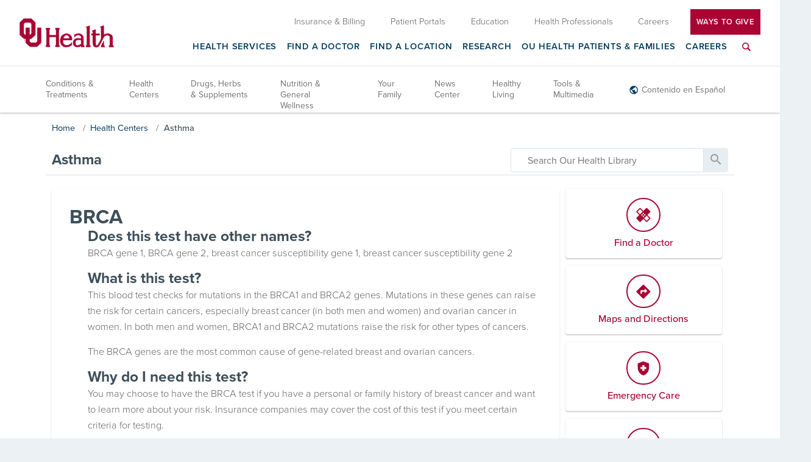

--- FILE ---
content_type: text/html; charset=UTF-8
request_url: https://library.oumedicine.com/Conditions/Asthma/167,brca
body_size: 30538
content:



    <!DOCTYPE HTML PUBLIC "-//W3C//DTD HTML 4.01//EN" "http://www.w3.org/TR/html4/strict.dtd">


<html lang="en">
	<head><meta http-equiv="Content-Type" content="text/html;&#32;charset=UTF-8" /><meta http-equiv="X-UA-Compatible" content="IE=Edge" /><script type="text/javascript">window.NREUM||(NREUM={});NREUM.info = {"beacon":"bam.nr-data.net","errorBeacon":"bam.nr-data.net","licenseKey":"NRJS-60341a8e5ba764cea61","applicationID":"589669330","transactionName":"NlYAY0FQWhADVhINXw8cI2RjHlAGBFQTCERPUhFHSw==","queueTime":0,"applicationTime":379,"agent":"","atts":"","sslForHttp":"true"}</script><script type="text/javascript">(window.NREUM||(NREUM={})).init={privacy:{cookies_enabled:false},ajax:{deny_list:["bam.nr-data.net"]},feature_flags:["soft_nav"]};(window.NREUM||(NREUM={})).loader_config={xpid:"VgEOUldTABAFXFhUAQgEVVQ=",licenseKey:"NRJS-60341a8e5ba764cea61",applicationID:"589669330",browserID:"589669409"};window.NREUM||(NREUM={}),__nr_require=function(t,e,n){function r(n){if(!e[n]){var i=e[n]={exports:{}};t[n][0].call(i.exports,function(e){var i=t[n][1][e];return r(i||e)},i,i.exports)}return e[n].exports}if("function"==typeof __nr_require)return __nr_require;for(var i=0;i<n.length;i++)r(n[i]);return r}({1:[function(t,e,n){function r(t){try{s.console&&console.log(t)}catch(e){}}var i,o=t("ee"),a=t(27),s={};try{i=localStorage.getItem("__nr_flags").split(","),console&&"function"==typeof console.log&&(s.console=!0,i.indexOf("dev")!==-1&&(s.dev=!0),i.indexOf("nr_dev")!==-1&&(s.nrDev=!0))}catch(c){}s.nrDev&&o.on("internal-error",function(t){r(t.stack)}),s.dev&&o.on("fn-err",function(t,e,n){r(n.stack)}),s.dev&&(r("NR AGENT IN DEVELOPMENT MODE"),r("flags: "+a(s,function(t,e){return t}).join(", ")))},{}],2:[function(t,e,n){function r(t,e,n,r,s){try{p?p-=1:i(s||new UncaughtException(t,e,n),!0)}catch(f){try{o("ierr",[f,c.now(),!0])}catch(d){}}return"function"==typeof u&&u.apply(this,a(arguments))}function UncaughtException(t,e,n){this.message=t||"Uncaught error with no additional information",this.sourceURL=e,this.line=n}function i(t,e){var n=e?null:c.now();o("err",[t,n])}var o=t("handle"),a=t(28),s=t("ee"),c=t("loader"),f=t("gos"),u=window.onerror,d=!1,l="nr@seenError";if(!c.disabled){var p=0;c.features.err=!0,t(1),window.onerror=r;try{throw new Error}catch(h){"stack"in h&&(t(10),t(9),"addEventListener"in window&&t(6),c.xhrWrappable&&t(11),d=!0)}s.on("fn-start",function(t,e,n){d&&(p+=1)}),s.on("fn-err",function(t,e,n){d&&!n[l]&&(f(n,l,function(){return!0}),this.thrown=!0,i(n))}),s.on("fn-end",function(){d&&!this.thrown&&p>0&&(p-=1)}),s.on("internal-error",function(t){o("ierr",[t,c.now(),!0])})}},{}],3:[function(t,e,n){var r=t("loader");r.disabled||(r.features.ins=!0)},{}],4:[function(t,e,n){function r(){var t=new PerformanceObserver(function(t,e){var n=t.getEntries();s(v,[n])});try{t.observe({entryTypes:["resource"]})}catch(e){}}function i(t){if(s(v,[window.performance.getEntriesByType(w)]),window.performance["c"+l])try{window.performance[h](m,i,!1)}catch(t){}else try{window.performance[h]("webkit"+m,i,!1)}catch(t){}}function o(t){}if(window.performance&&window.performance.timing&&window.performance.getEntriesByType){var a=t("ee"),s=t("handle"),c=t(10),f=t(9),u=t(5),d=t(19),l="learResourceTimings",p="addEventListener",h="removeEventListener",m="resourcetimingbufferfull",v="bstResource",w="resource",g="-start",y="-end",x="fn"+g,b="fn"+y,E="bstTimer",R="pushState",S=t("loader");if(!S.disabled){S.features.stn=!0,t(8),"addEventListener"in window&&t(6);var O=NREUM.o.EV;a.on(x,function(t,e){var n=t[0];n instanceof O&&(this.bstStart=S.now())}),a.on(b,function(t,e){var n=t[0];n instanceof O&&s("bst",[n,e,this.bstStart,S.now()])}),c.on(x,function(t,e,n){this.bstStart=S.now(),this.bstType=n}),c.on(b,function(t,e){s(E,[e,this.bstStart,S.now(),this.bstType])}),f.on(x,function(){this.bstStart=S.now()}),f.on(b,function(t,e){s(E,[e,this.bstStart,S.now(),"requestAnimationFrame"])}),a.on(R+g,function(t){this.time=S.now(),this.startPath=location.pathname+location.hash}),a.on(R+y,function(t){s("bstHist",[location.pathname+location.hash,this.startPath,this.time])}),u()?(s(v,[window.performance.getEntriesByType("resource")]),r()):p in window.performance&&(window.performance["c"+l]?window.performance[p](m,i,d(!1)):window.performance[p]("webkit"+m,i,d(!1))),document[p]("scroll",o,d(!1)),document[p]("keypress",o,d(!1)),document[p]("click",o,d(!1))}}},{}],5:[function(t,e,n){e.exports=function(){return"PerformanceObserver"in window&&"function"==typeof window.PerformanceObserver}},{}],6:[function(t,e,n){function r(t){for(var e=t;e&&!e.hasOwnProperty(u);)e=Object.getPrototypeOf(e);e&&i(e)}function i(t){s.inPlace(t,[u,d],"-",o)}function o(t,e){return t[1]}var a=t("ee").get("events"),s=t("wrap-function")(a,!0),c=t("gos"),f=XMLHttpRequest,u="addEventListener",d="removeEventListener";e.exports=a,"getPrototypeOf"in Object?(r(document),r(window),r(f.prototype)):f.prototype.hasOwnProperty(u)&&(i(window),i(f.prototype)),a.on(u+"-start",function(t,e){var n=t[1];if(null!==n&&("function"==typeof n||"object"==typeof n)){var r=c(n,"nr@wrapped",function(){function t(){if("function"==typeof n.handleEvent)return n.handleEvent.apply(n,arguments)}var e={object:t,"function":n}[typeof n];return e?s(e,"fn-",null,e.name||"anonymous"):n});this.wrapped=t[1]=r}}),a.on(d+"-start",function(t){t[1]=this.wrapped||t[1]})},{}],7:[function(t,e,n){function r(t,e,n){var r=t[e];"function"==typeof r&&(t[e]=function(){var t=o(arguments),e={};i.emit(n+"before-start",[t],e);var a;e[m]&&e[m].dt&&(a=e[m].dt);var s=r.apply(this,t);return i.emit(n+"start",[t,a],s),s.then(function(t){return i.emit(n+"end",[null,t],s),t},function(t){throw i.emit(n+"end",[t],s),t})})}var i=t("ee").get("fetch"),o=t(28),a=t(27);e.exports=i;var s=window,c="fetch-",f=c+"body-",u=["arrayBuffer","blob","json","text","formData"],d=s.Request,l=s.Response,p=s.fetch,h="prototype",m="nr@context";d&&l&&p&&(a(u,function(t,e){r(d[h],e,f),r(l[h],e,f)}),r(s,"fetch",c),i.on(c+"end",function(t,e){var n=this;if(e){var r=e.headers.get("content-length");null!==r&&(n.rxSize=r),i.emit(c+"done",[null,e],n)}else i.emit(c+"done",[t],n)}))},{}],8:[function(t,e,n){var r=t("ee").get("history"),i=t("wrap-function")(r);e.exports=r;var o=window.history&&window.history.constructor&&window.history.constructor.prototype,a=window.history;o&&o.pushState&&o.replaceState&&(a=o),i.inPlace(a,["pushState","replaceState"],"-")},{}],9:[function(t,e,n){var r=t("ee").get("raf"),i=t("wrap-function")(r),o="equestAnimationFrame";e.exports=r,i.inPlace(window,["r"+o,"mozR"+o,"webkitR"+o,"msR"+o],"raf-"),r.on("raf-start",function(t){t[0]=i(t[0],"fn-")})},{}],10:[function(t,e,n){function r(t,e,n){t[0]=a(t[0],"fn-",null,n)}function i(t,e,n){this.method=n,this.timerDuration=isNaN(t[1])?0:+t[1],t[0]=a(t[0],"fn-",this,n)}var o=t("ee").get("timer"),a=t("wrap-function")(o),s="setTimeout",c="setInterval",f="clearTimeout",u="-start",d="-";e.exports=o,a.inPlace(window,[s,"setImmediate"],s+d),a.inPlace(window,[c],c+d),a.inPlace(window,[f,"clearImmediate"],f+d),o.on(c+u,r),o.on(s+u,i)},{}],11:[function(t,e,n){function r(t,e){d.inPlace(e,["onreadystatechange"],"fn-",s)}function i(){var t=this,e=u.context(t);t.readyState>3&&!e.resolved&&(e.resolved=!0,u.emit("xhr-resolved",[],t)),d.inPlace(t,y,"fn-",s)}function o(t){x.push(t),m&&(E?E.then(a):w?w(a):(R=-R,S.data=R))}function a(){for(var t=0;t<x.length;t++)r([],x[t]);x.length&&(x=[])}function s(t,e){return e}function c(t,e){for(var n in t)e[n]=t[n];return e}t(6);var f=t("ee"),u=f.get("xhr"),d=t("wrap-function")(u),l=t(19),p=NREUM.o,h=p.XHR,m=p.MO,v=p.PR,w=p.SI,g="readystatechange",y=["onload","onerror","onabort","onloadstart","onloadend","onprogress","ontimeout"],x=[];e.exports=u;var b=window.XMLHttpRequest=function(t){var e=new h(t);try{u.emit("new-xhr",[e],e),e.addEventListener(g,i,l(!1))}catch(n){try{u.emit("internal-error",[n])}catch(r){}}return e};if(c(h,b),b.prototype=h.prototype,d.inPlace(b.prototype,["open","send"],"-xhr-",s),u.on("send-xhr-start",function(t,e){r(t,e),o(e)}),u.on("open-xhr-start",r),m){var E=v&&v.resolve();if(!w&&!v){var R=1,S=document.createTextNode(R);new m(a).observe(S,{characterData:!0})}}else f.on("fn-end",function(t){t[0]&&t[0].type===g||a()})},{}],12:[function(t,e,n){function r(t){if(!s(t))return null;var e=window.NREUM;if(!e.loader_config)return null;var n=(e.loader_config.accountID||"").toString()||null,r=(e.loader_config.agentID||"").toString()||null,f=(e.loader_config.trustKey||"").toString()||null;if(!n||!r)return null;var h=p.generateSpanId(),m=p.generateTraceId(),v=Date.now(),w={spanId:h,traceId:m,timestamp:v};return(t.sameOrigin||c(t)&&l())&&(w.traceContextParentHeader=i(h,m),w.traceContextStateHeader=o(h,v,n,r,f)),(t.sameOrigin&&!u()||!t.sameOrigin&&c(t)&&d())&&(w.newrelicHeader=a(h,m,v,n,r,f)),w}function i(t,e){return"00-"+e+"-"+t+"-01"}function o(t,e,n,r,i){var o=0,a="",s=1,c="",f="";return i+"@nr="+o+"-"+s+"-"+n+"-"+r+"-"+t+"-"+a+"-"+c+"-"+f+"-"+e}function a(t,e,n,r,i,o){var a="btoa"in window&&"function"==typeof window.btoa;if(!a)return null;var s={v:[0,1],d:{ty:"Browser",ac:r,ap:i,id:t,tr:e,ti:n}};return o&&r!==o&&(s.d.tk=o),btoa(JSON.stringify(s))}function s(t){return f()&&c(t)}function c(t){var e=!1,n={};if("init"in NREUM&&"distributed_tracing"in NREUM.init&&(n=NREUM.init.distributed_tracing),t.sameOrigin)e=!0;else if(n.allowed_origins instanceof Array)for(var r=0;r<n.allowed_origins.length;r++){var i=h(n.allowed_origins[r]);if(t.hostname===i.hostname&&t.protocol===i.protocol&&t.port===i.port){e=!0;break}}return e}function f(){return"init"in NREUM&&"distributed_tracing"in NREUM.init&&!!NREUM.init.distributed_tracing.enabled}function u(){return"init"in NREUM&&"distributed_tracing"in NREUM.init&&!!NREUM.init.distributed_tracing.exclude_newrelic_header}function d(){return"init"in NREUM&&"distributed_tracing"in NREUM.init&&NREUM.init.distributed_tracing.cors_use_newrelic_header!==!1}function l(){return"init"in NREUM&&"distributed_tracing"in NREUM.init&&!!NREUM.init.distributed_tracing.cors_use_tracecontext_headers}var p=t(24),h=t(14);e.exports={generateTracePayload:r,shouldGenerateTrace:s}},{}],13:[function(t,e,n){function r(t){var e=this.params,n=this.metrics;if(!this.ended){this.ended=!0;for(var r=0;r<l;r++)t.removeEventListener(d[r],this.listener,!1);return e.protocol&&"data"===e.protocol?void g("Ajax/DataUrl/Excluded"):void(e.aborted||(n.duration=a.now()-this.startTime,this.loadCaptureCalled||4!==t.readyState?null==e.status&&(e.status=0):o(this,t),n.cbTime=this.cbTime,s("xhr",[e,n,this.startTime,this.endTime,"xhr"],this)))}}function i(t,e){var n=c(e),r=t.params;r.hostname=n.hostname,r.port=n.port,r.protocol=n.protocol,r.host=n.hostname+":"+n.port,r.pathname=n.pathname,t.parsedOrigin=n,t.sameOrigin=n.sameOrigin}function o(t,e){t.params.status=e.status;var n=v(e,t.lastSize);if(n&&(t.metrics.rxSize=n),t.sameOrigin){var r=e.getResponseHeader("X-NewRelic-App-Data");r&&(t.params.cat=r.split(", ").pop())}t.loadCaptureCalled=!0}var a=t("loader");if(a.xhrWrappable&&!a.disabled){var s=t("handle"),c=t(14),f=t(12).generateTracePayload,u=t("ee"),d=["load","error","abort","timeout"],l=d.length,p=t("id"),h=t(20),m=t(18),v=t(15),w=t(19),g=t(21).recordSupportability,y=NREUM.o.REQ,x=window.XMLHttpRequest;a.features.xhr=!0,t(11),t(7),u.on("new-xhr",function(t){var e=this;e.totalCbs=0,e.called=0,e.cbTime=0,e.end=r,e.ended=!1,e.xhrGuids={},e.lastSize=null,e.loadCaptureCalled=!1,e.params=this.params||{},e.metrics=this.metrics||{},t.addEventListener("load",function(n){o(e,t)},w(!1)),h&&(h>34||h<10)||t.addEventListener("progress",function(t){e.lastSize=t.loaded},w(!1))}),u.on("open-xhr-start",function(t){this.params={method:t[0]},i(this,t[1]),this.metrics={}}),u.on("open-xhr-end",function(t,e){"loader_config"in NREUM&&"xpid"in NREUM.loader_config&&this.sameOrigin&&e.setRequestHeader("X-NewRelic-ID",NREUM.loader_config.xpid);var n=f(this.parsedOrigin);if(n){var r=!1;n.newrelicHeader&&(e.setRequestHeader("newrelic",n.newrelicHeader),r=!0),n.traceContextParentHeader&&(e.setRequestHeader("traceparent",n.traceContextParentHeader),n.traceContextStateHeader&&e.setRequestHeader("tracestate",n.traceContextStateHeader),r=!0),r&&(this.dt=n)}}),u.on("send-xhr-start",function(t,e){var n=this.metrics,r=t[0],i=this;if(n&&r){var o=m(r);o&&(n.txSize=o)}this.startTime=a.now(),this.listener=function(t){try{"abort"!==t.type||i.loadCaptureCalled||(i.params.aborted=!0),("load"!==t.type||i.called===i.totalCbs&&(i.onloadCalled||"function"!=typeof e.onload))&&i.end(e)}catch(n){try{u.emit("internal-error",[n])}catch(r){}}};for(var s=0;s<l;s++)e.addEventListener(d[s],this.listener,w(!1))}),u.on("xhr-cb-time",function(t,e,n){this.cbTime+=t,e?this.onloadCalled=!0:this.called+=1,this.called!==this.totalCbs||!this.onloadCalled&&"function"==typeof n.onload||this.end(n)}),u.on("xhr-load-added",function(t,e){var n=""+p(t)+!!e;this.xhrGuids&&!this.xhrGuids[n]&&(this.xhrGuids[n]=!0,this.totalCbs+=1)}),u.on("xhr-load-removed",function(t,e){var n=""+p(t)+!!e;this.xhrGuids&&this.xhrGuids[n]&&(delete this.xhrGuids[n],this.totalCbs-=1)}),u.on("xhr-resolved",function(){this.endTime=a.now()}),u.on("addEventListener-end",function(t,e){e instanceof x&&"load"===t[0]&&u.emit("xhr-load-added",[t[1],t[2]],e)}),u.on("removeEventListener-end",function(t,e){e instanceof x&&"load"===t[0]&&u.emit("xhr-load-removed",[t[1],t[2]],e)}),u.on("fn-start",function(t,e,n){e instanceof x&&("onload"===n&&(this.onload=!0),("load"===(t[0]&&t[0].type)||this.onload)&&(this.xhrCbStart=a.now()))}),u.on("fn-end",function(t,e){this.xhrCbStart&&u.emit("xhr-cb-time",[a.now()-this.xhrCbStart,this.onload,e],e)}),u.on("fetch-before-start",function(t){function e(t,e){var n=!1;return e.newrelicHeader&&(t.set("newrelic",e.newrelicHeader),n=!0),e.traceContextParentHeader&&(t.set("traceparent",e.traceContextParentHeader),e.traceContextStateHeader&&t.set("tracestate",e.traceContextStateHeader),n=!0),n}var n,r=t[1]||{};"string"==typeof t[0]?n=t[0]:t[0]&&t[0].url?n=t[0].url:window.URL&&t[0]&&t[0]instanceof URL&&(n=t[0].href),n&&(this.parsedOrigin=c(n),this.sameOrigin=this.parsedOrigin.sameOrigin);var i=f(this.parsedOrigin);if(i&&(i.newrelicHeader||i.traceContextParentHeader))if("string"==typeof t[0]||window.URL&&t[0]&&t[0]instanceof URL){var o={};for(var a in r)o[a]=r[a];o.headers=new Headers(r.headers||{}),e(o.headers,i)&&(this.dt=i),t.length>1?t[1]=o:t.push(o)}else t[0]&&t[0].headers&&e(t[0].headers,i)&&(this.dt=i)}),u.on("fetch-start",function(t,e){this.params={},this.metrics={},this.startTime=a.now(),this.dt=e,t.length>=1&&(this.target=t[0]),t.length>=2&&(this.opts=t[1]);var n,r=this.opts||{},o=this.target;if("string"==typeof o?n=o:"object"==typeof o&&o instanceof y?n=o.url:window.URL&&"object"==typeof o&&o instanceof URL&&(n=o.href),i(this,n),"data"!==this.params.protocol){var s=(""+(o&&o instanceof y&&o.method||r.method||"GET")).toUpperCase();this.params.method=s,this.txSize=m(r.body)||0}}),u.on("fetch-done",function(t,e){if(this.endTime=a.now(),this.params||(this.params={}),"data"===this.params.protocol)return void g("Ajax/DataUrl/Excluded");this.params.status=e?e.status:0;var n;"string"==typeof this.rxSize&&this.rxSize.length>0&&(n=+this.rxSize);var r={txSize:this.txSize,rxSize:n,duration:a.now()-this.startTime};s("xhr",[this.params,r,this.startTime,this.endTime,"fetch"],this)})}},{}],14:[function(t,e,n){var r={};e.exports=function(t){if(t in r)return r[t];if(0===(t||"").indexOf("data:"))return{protocol:"data"};var e=document.createElement("a"),n=window.location,i={};e.href=t,i.port=e.port;var o=e.href.split("://");!i.port&&o[1]&&(i.port=o[1].split("/")[0].split("@").pop().split(":")[1]),i.port&&"0"!==i.port||(i.port="https"===o[0]?"443":"80"),i.hostname=e.hostname||n.hostname,i.pathname=e.pathname,i.protocol=o[0],"/"!==i.pathname.charAt(0)&&(i.pathname="/"+i.pathname);var a=!e.protocol||":"===e.protocol||e.protocol===n.protocol,s=e.hostname===document.domain&&e.port===n.port;return i.sameOrigin=a&&(!e.hostname||s),"/"===i.pathname&&(r[t]=i),i}},{}],15:[function(t,e,n){function r(t,e){var n=t.responseType;return"json"===n&&null!==e?e:"arraybuffer"===n||"blob"===n||"json"===n?i(t.response):"text"===n||""===n||void 0===n?i(t.responseText):void 0}var i=t(18);e.exports=r},{}],16:[function(t,e,n){function r(){}function i(t,e,n,r){return function(){return u.recordSupportability("API/"+e+"/called"),o(t+e,[f.now()].concat(s(arguments)),n?null:this,r),n?void 0:this}}var o=t("handle"),a=t(27),s=t(28),c=t("ee").get("tracer"),f=t("loader"),u=t(21),d=NREUM;"undefined"==typeof window.newrelic&&(newrelic=d);var l=["setPageViewName","setCustomAttribute","setErrorHandler","finished","addToTrace","inlineHit","addRelease"],p="api-",h=p+"ixn-";a(l,function(t,e){d[e]=i(p,e,!0,"api")}),d.addPageAction=i(p,"addPageAction",!0),d.setCurrentRouteName=i(p,"routeName",!0),e.exports=newrelic,d.interaction=function(){return(new r).get()};var m=r.prototype={createTracer:function(t,e){var n={},r=this,i="function"==typeof e;return o(h+"tracer",[f.now(),t,n],r),function(){if(c.emit((i?"":"no-")+"fn-start",[f.now(),r,i],n),i)try{return e.apply(this,arguments)}catch(t){throw c.emit("fn-err",[arguments,this,t],n),t}finally{c.emit("fn-end",[f.now()],n)}}}};a("actionText,setName,setAttribute,save,ignore,onEnd,getContext,end,get".split(","),function(t,e){m[e]=i(h,e)}),newrelic.noticeError=function(t,e){"string"==typeof t&&(t=new Error(t)),u.recordSupportability("API/noticeError/called"),o("err",[t,f.now(),!1,e])}},{}],17:[function(t,e,n){function r(t){if(NREUM.init){for(var e=NREUM.init,n=t.split("."),r=0;r<n.length-1;r++)if(e=e[n[r]],"object"!=typeof e)return;return e=e[n[n.length-1]]}}e.exports={getConfiguration:r}},{}],18:[function(t,e,n){e.exports=function(t){if("string"==typeof t&&t.length)return t.length;if("object"==typeof t){if("undefined"!=typeof ArrayBuffer&&t instanceof ArrayBuffer&&t.byteLength)return t.byteLength;if("undefined"!=typeof Blob&&t instanceof Blob&&t.size)return t.size;if(!("undefined"!=typeof FormData&&t instanceof FormData))try{return JSON.stringify(t).length}catch(e){return}}}},{}],19:[function(t,e,n){var r=!1;try{var i=Object.defineProperty({},"passive",{get:function(){r=!0}});window.addEventListener("testPassive",null,i),window.removeEventListener("testPassive",null,i)}catch(o){}e.exports=function(t){return r?{passive:!0,capture:!!t}:!!t}},{}],20:[function(t,e,n){var r=0,i=navigator.userAgent.match(/Firefox[\/\s](\d+\.\d+)/);i&&(r=+i[1]),e.exports=r},{}],21:[function(t,e,n){function r(t,e){var n=[a,t,{name:t},e];return o("storeMetric",n,null,"api"),n}function i(t,e){var n=[s,t,{name:t},e];return o("storeEventMetrics",n,null,"api"),n}var o=t("handle"),a="sm",s="cm";e.exports={constants:{SUPPORTABILITY_METRIC:a,CUSTOM_METRIC:s},recordSupportability:r,recordCustom:i}},{}],22:[function(t,e,n){function r(){return s.exists&&performance.now?Math.round(performance.now()):(o=Math.max((new Date).getTime(),o))-a}function i(){return o}var o=(new Date).getTime(),a=o,s=t(29);e.exports=r,e.exports.offset=a,e.exports.getLastTimestamp=i},{}],23:[function(t,e,n){function r(t,e){var n=t.getEntries();n.forEach(function(t){"first-paint"===t.name?p("timing",["fp",Math.floor(t.startTime)]):"first-contentful-paint"===t.name&&p("timing",["fcp",Math.floor(t.startTime)])})}function i(t,e){var n=t.getEntries();if(n.length>0){var r=n[n.length-1];if(f&&f<r.startTime)return;var i=[r],o=a({});o&&i.push(o),p("lcp",i)}}function o(t){t.getEntries().forEach(function(t){t.hadRecentInput||p("cls",[t])})}function a(t){var e=navigator.connection||navigator.mozConnection||navigator.webkitConnection;if(e)return e.type&&(t["net-type"]=e.type),e.effectiveType&&(t["net-etype"]=e.effectiveType),e.rtt&&(t["net-rtt"]=e.rtt),e.downlink&&(t["net-dlink"]=e.downlink),t}function s(t){if(t instanceof w&&!y){var e=Math.round(t.timeStamp),n={type:t.type};a(n),e<=h.now()?n.fid=h.now()-e:e>h.offset&&e<=Date.now()?(e-=h.offset,n.fid=h.now()-e):e=h.now(),y=!0,p("timing",["fi",e,n])}}function c(t){"hidden"===t&&(f=h.now(),p("pageHide",[f]))}if(!("init"in NREUM&&"page_view_timing"in NREUM.init&&"enabled"in NREUM.init.page_view_timing&&NREUM.init.page_view_timing.enabled===!1)){var f,u,d,l,p=t("handle"),h=t("loader"),m=t(26),v=t(19),w=NREUM.o.EV;if("PerformanceObserver"in window&&"function"==typeof window.PerformanceObserver){u=new PerformanceObserver(r);try{u.observe({entryTypes:["paint"]})}catch(g){}d=new PerformanceObserver(i);try{d.observe({entryTypes:["largest-contentful-paint"]})}catch(g){}l=new PerformanceObserver(o);try{l.observe({type:"layout-shift",buffered:!0})}catch(g){}}if("addEventListener"in document){var y=!1,x=["click","keydown","mousedown","pointerdown","touchstart"];x.forEach(function(t){document.addEventListener(t,s,v(!1))})}m(c)}},{}],24:[function(t,e,n){function r(){function t(){return e?15&e[n++]:16*Math.random()|0}var e=null,n=0,r=window.crypto||window.msCrypto;r&&r.getRandomValues&&(e=r.getRandomValues(new Uint8Array(31)));for(var i,o="xxxxxxxx-xxxx-4xxx-yxxx-xxxxxxxxxxxx",a="",s=0;s<o.length;s++)i=o[s],"x"===i?a+=t().toString(16):"y"===i?(i=3&t()|8,a+=i.toString(16)):a+=i;return a}function i(){return a(16)}function o(){return a(32)}function a(t){function e(){return n?15&n[r++]:16*Math.random()|0}var n=null,r=0,i=window.crypto||window.msCrypto;i&&i.getRandomValues&&Uint8Array&&(n=i.getRandomValues(new Uint8Array(t)));for(var o=[],a=0;a<t;a++)o.push(e().toString(16));return o.join("")}e.exports={generateUuid:r,generateSpanId:i,generateTraceId:o}},{}],25:[function(t,e,n){function r(t,e){if(!i)return!1;if(t!==i)return!1;if(!e)return!0;if(!o)return!1;for(var n=o.split("."),r=e.split("."),a=0;a<r.length;a++)if(r[a]!==n[a])return!1;return!0}var i=null,o=null,a=/Version\/(\S+)\s+Safari/;if(navigator.userAgent){var s=navigator.userAgent,c=s.match(a);c&&s.indexOf("Chrome")===-1&&s.indexOf("Chromium")===-1&&(i="Safari",o=c[1])}e.exports={agent:i,version:o,match:r}},{}],26:[function(t,e,n){function r(t){function e(){t(s&&document[s]?document[s]:document[o]?"hidden":"visible")}"addEventListener"in document&&a&&document.addEventListener(a,e,i(!1))}var i=t(19);e.exports=r;var o,a,s;"undefined"!=typeof document.hidden?(o="hidden",a="visibilitychange",s="visibilityState"):"undefined"!=typeof document.msHidden?(o="msHidden",a="msvisibilitychange"):"undefined"!=typeof document.webkitHidden&&(o="webkitHidden",a="webkitvisibilitychange",s="webkitVisibilityState")},{}],27:[function(t,e,n){function r(t,e){var n=[],r="",o=0;for(r in t)i.call(t,r)&&(n[o]=e(r,t[r]),o+=1);return n}var i=Object.prototype.hasOwnProperty;e.exports=r},{}],28:[function(t,e,n){function r(t,e,n){e||(e=0),"undefined"==typeof n&&(n=t?t.length:0);for(var r=-1,i=n-e||0,o=Array(i<0?0:i);++r<i;)o[r]=t[e+r];return o}e.exports=r},{}],29:[function(t,e,n){e.exports={exists:"undefined"!=typeof window.performance&&window.performance.timing&&"undefined"!=typeof window.performance.timing.navigationStart}},{}],ee:[function(t,e,n){function r(){}function i(t){function e(t){return t&&t instanceof r?t:t?f(t,c,a):a()}function n(n,r,i,o,a){if(a!==!1&&(a=!0),!p.aborted||o){t&&a&&t(n,r,i);for(var s=e(i),c=m(n),f=c.length,u=0;u<f;u++)c[u].apply(s,r);var l=d[y[n]];return l&&l.push([x,n,r,s]),s}}function o(t,e){g[t]=m(t).concat(e)}function h(t,e){var n=g[t];if(n)for(var r=0;r<n.length;r++)n[r]===e&&n.splice(r,1)}function m(t){return g[t]||[]}function v(t){return l[t]=l[t]||i(n)}function w(t,e){p.aborted||u(t,function(t,n){e=e||"feature",y[n]=e,e in d||(d[e]=[])})}var g={},y={},x={on:o,addEventListener:o,removeEventListener:h,emit:n,get:v,listeners:m,context:e,buffer:w,abort:s,aborted:!1};return x}function o(t){return f(t,c,a)}function a(){return new r}function s(){(d.api||d.feature)&&(p.aborted=!0,d=p.backlog={})}var c="nr@context",f=t("gos"),u=t(27),d={},l={},p=e.exports=i();e.exports.getOrSetContext=o,p.backlog=d},{}],gos:[function(t,e,n){function r(t,e,n){if(i.call(t,e))return t[e];var r=n();if(Object.defineProperty&&Object.keys)try{return Object.defineProperty(t,e,{value:r,writable:!0,enumerable:!1}),r}catch(o){}return t[e]=r,r}var i=Object.prototype.hasOwnProperty;e.exports=r},{}],handle:[function(t,e,n){function r(t,e,n,r){i.buffer([t],r),i.emit(t,e,n)}var i=t("ee").get("handle");e.exports=r,r.ee=i},{}],id:[function(t,e,n){function r(t){var e=typeof t;return!t||"object"!==e&&"function"!==e?-1:t===window?0:a(t,o,function(){return i++})}var i=1,o="nr@id",a=t("gos");e.exports=r},{}],loader:[function(t,e,n){function r(){if(!O++){var t=S.info=NREUM.info,e=m.getElementsByTagName("script")[0];if(setTimeout(f.abort,3e4),!(t&&t.licenseKey&&t.applicationID&&e))return f.abort();c(E,function(e,n){t[e]||(t[e]=n)});var n=a();s("mark",["onload",n+S.offset],null,"api"),s("timing",["load",n]);var r=m.createElement("script");0===t.agent.indexOf("http://")||0===t.agent.indexOf("https://")?r.src=t.agent:r.src=p+"://"+t.agent,e.parentNode.insertBefore(r,e)}}function i(){"complete"===m.readyState&&o()}function o(){s("mark",["domContent",a()+S.offset],null,"api")}var a=t(22),s=t("handle"),c=t(27),f=t("ee"),u=t(25),d=t(17),l=t(19),p=d.getConfiguration("ssl")===!1?"http":"https",h=window,m=h.document,v="addEventListener",w="attachEvent",g=h.XMLHttpRequest,y=g&&g.prototype,x=!1;NREUM.o={ST:setTimeout,SI:h.setImmediate,CT:clearTimeout,XHR:g,REQ:h.Request,EV:h.Event,PR:h.Promise,MO:h.MutationObserver};var b=""+location,E={beacon:"bam.nr-data.net",errorBeacon:"bam.nr-data.net",agent:"js-agent.newrelic.com/nr-1216.min.js"},R=g&&y&&y[v]&&!/CriOS/.test(navigator.userAgent),S=e.exports={offset:a.getLastTimestamp(),now:a,origin:b,features:{},xhrWrappable:R,userAgent:u,disabled:x};if(!x){t(16),t(23),m[v]?(m[v]("DOMContentLoaded",o,l(!1)),h[v]("load",r,l(!1))):(m[w]("onreadystatechange",i),h[w]("onload",r)),s("mark",["firstbyte",a.getLastTimestamp()],null,"api");var O=0}},{}],"wrap-function":[function(t,e,n){function r(t,e){function n(e,n,r,c,f){function nrWrapper(){var o,a,u,l;try{a=this,o=d(arguments),u="function"==typeof r?r(o,a):r||{}}catch(p){i([p,"",[o,a,c],u],t)}s(n+"start",[o,a,c],u,f);try{return l=e.apply(a,o)}catch(h){throw s(n+"err",[o,a,h],u,f),h}finally{s(n+"end",[o,a,l],u,f)}}return a(e)?e:(n||(n=""),nrWrapper[l]=e,o(e,nrWrapper,t),nrWrapper)}function r(t,e,r,i,o){r||(r="");var s,c,f,u="-"===r.charAt(0);for(f=0;f<e.length;f++)c=e[f],s=t[c],a(s)||(t[c]=n(s,u?c+r:r,i,c,o))}function s(n,r,o,a){if(!h||e){var s=h;h=!0;try{t.emit(n,r,o,e,a)}catch(c){i([c,n,r,o],t)}h=s}}return t||(t=u),n.inPlace=r,n.flag=l,n}function i(t,e){e||(e=u);try{e.emit("internal-error",t)}catch(n){}}function o(t,e,n){if(Object.defineProperty&&Object.keys)try{var r=Object.keys(t);return r.forEach(function(n){Object.defineProperty(e,n,{get:function(){return t[n]},set:function(e){return t[n]=e,e}})}),e}catch(o){i([o],n)}for(var a in t)p.call(t,a)&&(e[a]=t[a]);return e}function a(t){return!(t&&t instanceof Function&&t.apply&&!t[l])}function s(t,e){var n=e(t);return n[l]=t,o(t,n,u),n}function c(t,e,n){var r=t[e];t[e]=s(r,n)}function f(){for(var t=arguments.length,e=new Array(t),n=0;n<t;++n)e[n]=arguments[n];return e}var u=t("ee"),d=t(28),l="nr@original",p=Object.prototype.hasOwnProperty,h=!1;e.exports=r,e.exports.wrapFunction=s,e.exports.wrapInPlace=c,e.exports.argsToArray=f},{}]},{},["loader",2,13,4,3]);</script>
		    <meta name="keywords" content="Lab Tests,BRCA" />
		
            <meta property="og:title" content="BRCA | OU Health" />
		<meta property="og:url" content="http://library.oumedicine.com/Conditions/Asthma/167,brca" />
		    <meta name="description" content="This blood test checks for mutations for the BRCA 1 and BRCA 2 genes, which can increase      the risk for breast and ovarian cancer.   " />
            <meta property="og:description" content="This blood test checks for mutations for the BRCA 1 and BRCA 2 genes, which can increase      the risk for breast and ovarian cancer.   " />
		
                    <script type="text/javascript" src="//code.jquery.com/jquery-3.7.1.min.js" ></script>
                
                    <script type="text/javascript" src="https://cdn.jsdelivr.net/npm/@popperjs/core@2.10.2/dist/umd/popper.min.js" ></script>
                
                    <script type="text/javascript" src="//code.jquery.com/ui/1.13.2/jquery-ui.min.js" ></script>
                
                    <script type="text/javascript" src="//code.jquery.com/jquery-migrate-3.0.1.min.js" ></script>
                
                    <script type="text/javascript" src="//cdn.muicss.com/mui-0.9.35/js/mui.min.js" ></script>
                
                    <script type="text/javascript" src="/global.js" ></script>
                
                    <script type="text/javascript" src="/tooltip.js" ></script>
                
                    <script type="text/javascript" src="https://cdn.jsdelivr.net/npm/bootstrap@5.1.3/dist/js/bootstrap.min.js" ></script>
                
                    <script type="text/javascript" src="/Responsive.js" ></script>
                
                    <script type="text/javascript" src="/trackOutboundLink.js" ></script>
                
                    <script type="text/javascript" src="/jquery.bxslider.js" ></script>
                
                    <script type="text/javascript" src="/swBootstrapStyles.js" ></script>
                
                    <script type="text/javascript" src="/contentIcons.js" ></script>
                
                    <script type="text/javascript" src="/jquery-accessibleMegaMenu.js" ></script>
                
                    <script type="text/javascript" src="/OneTrust.js" ></script>
                
        <script type="text/plain" class="optanon-category-C0004">
            let pixel_id = '6094';let us_privacy = '1NNN';
let ev_id = '';let did = '';
let huid = '';let event = 'pageload';
const geolocation = window.Optanon.getGeolocationData();
(function () {const url = encodeURIComponent(window.location.href);
const referer = encodeURIComponent(document.referrer);
let script = document.createElement('script');
if(geolocation.country.toLowerCase() === 'us' && geolocation.state.toLowerCase() === 'ca'){
script.setAttribute('type', 'text/plain');
script.setAttribute('class', 'optanon-category-C0004');
}else if(OneTrust.GetDomainData().Groups.find((g) => g.OptanonGroupId === 'C0004').Status === 'always active'){
script.setAttribute('type', 'text/javascript');}
script.setAttribute('src', 'https://bh.contextweb.com/cp?p=' + pixel_id + '&us_privacy=' + us_privacy + '&pageurl=' + url + '&referrer=' + referer + '&ev_id=' + ev_id + '&did=' + did + '&huid=' + huid + '&event=' + event + '');
document.getElementsByTagName('head')[0].appendChild(script);})();

        </script>

        
                     <link rel="stylesheet" type="text/css" href="https://cdn.jsdelivr.net/npm/bootstrap@5.1.3/dist/css/bootstrap.min.css"  />
                
                     <link rel="stylesheet" type="text/css" href="//stackpath.bootstrapcdn.com/font-awesome/4.7.0/css/font-awesome.min.css"  />
                
                     <link rel="stylesheet" type="text/css" href="//fonts.googleapis.com/icon?family=Material+Icons"  />
                
                     <link rel="stylesheet" type="text/css" href="//cdn.muicss.com/mui-0.9.35/css/mui.min.css"  />
                
		        <link rel="stylesheet" type="text/css" someAttr="test" href="/Conditions/Asthma/Area0.css" />
		    
		        <link rel="stylesheet" type="text/css" someAttr="test" href="/Conditions/Asthma/Area1.css" />
		    
							<meta name="viewport" content="width=device-width, initial-scale=1.0, maximum-scale=1.0, user-scalable=0" />       
							<link id="favicon" rel="icon" type="image/x-icon" href="/favicon.ico">
							<script src="custom.js" type="text/javascript"></script>
              <script src="customScripts.js" type="text/javascript"></script>
						   <link rel="stylesheet" href="app.style.css">
						   <link href="//maxcdn.bootstrapcdn.com/font-awesome/4.5.0/css/font-awesome.min.css" rel="stylesheet" />
	<link rel="stylesheet" href="https://use.typekit.net/syi6iik.css"/>
	<link href="https://fonts.googleapis.com/css?family=Roboto&display=swap" rel="stylesheet"/>
  
	<script type="text/javascript" src="https://www.ouhealth.com/common/js/j/require.2205130734184.js"></script>
	<script type="text/javascript" src="https://www.ouhealth.com/common/js/c/scrollbar.2101260825535.js" defer=""></script>
						<title>
	BRCA | OU Health
</title></head>
	
		<body id="ICP">           
            
		    <form name="Form1" method="post" action="./167,brca" id="Form1">
<div>
<input type="hidden" name="__VIEWSTATE" id="__VIEWSTATE" value="LFVPvoVOzpzFR5o1Jo1yGzyszc+6xCmwYVQ/zD4WLYRUz9iKgHrLk4n23APQnoB5qARODHn0HRd/rUwW+rJY7w46CsmYKNiFxoyS/MbbNBnbobS5QieooPihvxK6VcXGCTi/A9x71caKJhrF6awphmIP1vhEjm/sITBMOgS8AHVXKccN" />
</div>


<script src="/Scripts/Autocomplete.js" type="text/javascript"></script>
<div>

	<input type="hidden" name="__VIEWSTATEGENERATOR" id="__VIEWSTATEGENERATOR" value="CA0B0334" />
	<input type="hidden" name="__VIEWSTATEENCRYPTED" id="__VIEWSTATEENCRYPTED" value="" />
</div>
<script type="text/javascript">
    function SkipToContent(event) {
        $('.siteSearchInput input').focus();
    }

    function SkipToNavigation(event) {
        $('#swNavbar a:first').focus();
        $('#swNavbar li a:first').focus();
    }
</script>

<div class="skipLink hidden-print"><a href="javascript:SkipToNavigation();" title="">Skip to topic navigation</a></div>
<div class="skipLink hidden-print"><a href="javascript:SkipToContent();" title="">Skip to main content</a></div>
<div class="globalBanner">
</div>

<div class="stayWellContainer">
    <header id="HeaderZone">
  <div class="access-options access-menu v1" id="AccessibilityOptions" universal_="true">


    <div class="access-btn open-btn flex-middle-center" title="Open the accessibility options menu" tabindex="0"
      role="button" aria-pressed="false" aria-expanded="false" aria-controls="AccessOptionsMenu"><svg
        viewBox="0 0 36 36">
        <path
          d="M3.37 27.6L32.63 27.6C34.516 27.6 36 29.05 36 30.8C36 32.55 34.474 34 32.63 34L3.37 34C1.484 34 0 32.55 0 30.8C0 29.05 1.528 27.6 3.37 27.6ZM3.37 14.8L23.64 14.8C25.528 14.8 27.012 16.25 27.012 18C27.012 19.75 25.528 21.2 23.64 21.2L3.37 21.2C1.484 21.2 0 19.75 0 18C0 16.25 1.528 14.8 3.37 14.8ZM32.676 8.4L3.37 8.4C1.484 8.4 0 6.95 0 5.2C0 3.45 1.526 2 3.37 2L32.63 2C34.516 2 36 3.45 36 5.2C36 6.95 34.516 8.4 32.676 8.4L32.676 8.4Z">
        </path>
      </svg> <span>Open Accessibility Menu</span></div>
    <div class="flex-middle-between top-info">
      <svg class="accessibility" viewBox="0 0 36 36">
        <path
          d="M502.7 0a84.3 84.3 0 1 1-84.3 84.3A84.6 84.6 114.1 0 1 502.7 0ZM868.6 272.7L617.5 304.2v251.4L739.2 960.7a47.2 47.2 0 0 1-34.4 57.6A46.7 46.7 114.1 0 1 647.9 987.4L522.5 616.5H484.3L369.5 993.8a47 47 0 0 1-61.6 26.7a49.1 49.1 0 0 1-29.6-61.9L383.7 560.4V304.2L152.3 272.7A41.9 41.9 114.1 0 1 114.1 226.3A43.8 43.8 114.1 0 1 161.4 186.8L442.4 210.8h123.3L865.1 186.8a43.2 43.2 0 0 1 3.5 86.5Z">
        </path>
      </svg>
    </div>
    <ul id="AccessOptionsMenu" aria-hidden="true">
      <li>
        <button class="flex-" data-action="content" aria-label=" Skip to Content"><svg viewBox="0 0 36 36">
            <path
              d="M12.706 23.824L12.706 20.647L36 20.647L36 23.824L12.706 23.824ZM0 12.177L36 12.177L36 15.353L0 15.353L0 12.177ZM27.529 3.706L36 3.706L36 6.882L27.529 6.882L27.529 3.706ZM0 3.706L23.294 3.706L23.294 6.882L0 6.882L0 3.706ZM8.471 23.824L0 23.824L0 20.647L8.471 20.647L8.471 23.824ZM19.059 32.294L0 32.294L0 29.118L19.059 29.118L19.059 32.294Z">
            </path>
          </svg> Skip to Content</button>
      </li>
      <li>
        <button class="flex-" data-action="menu" aria-label=" Skip to Menu"><svg viewBox="0 0 36 36">
            <path
              d="M7.412 31.235L7.412 28.059L36 28.059L36 31.235L7.412 31.235ZM7.412 16.412L36 16.412L36 19.588L7.412 19.588L7.412 16.412ZM7.412 4.764L36 4.764L36 7.941L7.412 7.941L7.412 4.764ZM0 28.059L4.235 28.059L4.235 31.235L0 31.235L0 28.059ZM0 16.412L4.235 16.412L4.235 19.588L0 19.588L0 16.412ZM0 4.764L4.235 4.764L4.235 7.941L0 7.941L0 4.764Z">
            </path>
          </svg> Skip to Menu</button>
      </li>
      <li>
        <button class="flex-" data-action="largeText" aria-label=" Increase Text Size"><svg viewBox="0 0 36 36">
            <path
              d="M31.2 17.404L31.2 12.604L28.8 12.604L28.8 17.404L24 17.404L24 19.804L28.8 19.804L28.8 24.604L31.2 24.604L31.2 19.804L36 19.804L36 17.404L31.2 17.404ZM26.4 1.804L0.01 1.796L0 5.404L10.8 5.404L10.8 34.204L14.4 34.204L14.4 5.404L26.4 5.404L26.4 1.804Z">
            </path>
          </svg> Increase Text Size</button>
      </li>
      <li>
        <button class="flex- clear-btn" data-action="clear" aria-label="Clear All ">Clear All <svg viewBox="0 0 36 36">
            <path
              d="M21.179 14.82L21.179 29.644L23.297 29.644L23.297 14.82L21.179 14.82ZM16.939 14.828L16.939 29.653L19.057 29.653L19.057 14.828L16.939 14.828ZM12.706 14.82L12.706 29.644L14.823 29.644L14.823 14.82L12.706 14.82ZM8.468 10.587L27.53 10.587L27.53 33.88L8.468 33.88L8.468 10.587ZM6.35 6.351L29.65 6.351L29.65 8.473L28.699 8.473C28.663 8.471 28.627 8.469 28.591 8.469L7.409 8.469C7.373 8.469 7.337 8.471 7.301 8.473L6.35 8.473L6.35 6.351ZM12.706 2.118L23.297 2.118L23.294 4.233L12.706 4.233L12.706 2.118ZM11.645 0C11.365 0 11.096 0.11 10.897 0.309C10.696 0.508 10.588 0.779 10.588 1.061L10.588 4.233L5.291 4.233C5.01 4.233 4.743 4.346 4.542 4.542C4.342 4.742 4.232 5.01 4.232 5.292L4.232 9.532C4.232 10.116 4.709 10.587 5.291 10.587L6.35 10.587L6.35 34.939C6.35 35.523 6.825 36 7.409 36L28.591 36C29.175 36 29.65 35.523 29.65 34.939L29.65 10.587L30.707 10.587C31.291 10.587 31.766 10.116 31.768 9.532L31.768 5.292C31.768 5.01 31.658 4.742 31.456 4.542C31.257 4.346 30.988 4.233 30.707 4.233L25.412 4.233L25.412 1.061C25.412 0.779 25.304 0.508 25.103 0.309C24.904 0.11 24.635 0 24.353 0L11.645 0Z">
            </path>
          </svg></button>
      </li>
    </ul>
    <div class="access-btn close-btn" tabindex="0" role="button" aria-pressed="false" aria-expanded="false"
      aria-controls="AccessOptionsMenu">
      <svg title="Close the accessibility options menu" viewBox="0 0 36 36">
        <path
          d="M26.618 28.29L25.14 29.751L15.549 20.246L15.549 20.246L14.073 18.783L15.549 17.321L15.549 17.321L25.14 7.813L26.618 9.274L17.025 18.783L26.618 28.29ZM10.956 34.436L26.608 34.436L26.608 36L9.392 36L9.392 34.436L9.392 1.564L9.392 0L26.608 0L26.608 1.564L10.956 1.564L10.956 34.436Z">
        </path>
      </svg> <span>Hide</span>
    </div>
  </div>
  <div class="header-area v1" universal_="true" id="HeaderAreaV1" data-section="">

    <div class="sticky-box">
      <div class="main wide flex-between-middle">
        <nav class="mobile-nav flex-between-middle">
          <a href="https://www.ouhealth.com/site-search/" class="fourth item-1">
            <div class="icon-cont"><svg viewBox="0 0 36 36" data-use="/cms/svg/site/icon_home_search.36.svg">
                <path d="M36 31.929L26.414 22.342c1.509-2.278 2.386-5.005 2.386-7.941c0-7.954-6.447-14.401-14.4-14.401C6.447 0 0 6.447 0 14.401c0 7.952 6.447 14.401 14.4 14.401c2.934 0 5.665-0.881 7.941-2.389L31.928 36L36 31.929zM4.081 14.403c0-5.7 4.621-10.319 10.319-10.319c5.7 0 10.32 4.618 10.32 10.319c0 5.7-4.621 10.321-10.32 10.321C8.702 24.724 4.081 20.103 4.081 14.403z">
                </path>
              </svg></div>
            <span>Search</span>
          </a>
          <a href="https://www.ouhealth.com/health-services/" class="fourth item-2">
            <div class="icon-cont">
            <svg role="presentation" viewBox="0 0 36 36" data-use="/cms/svg/site/icon_cta_services.36.svg">
                <path d="M4.755 36a4.738 4.738 0 0 1-4.732-4.732v-19.946a4.729 4.729 0 0 1 4.732-4.688h23.085v-5.881a0.774 0.774 0 0 1 0.753-0.753h3.271a4.105 4.105 0 0 1 4.113 4.112v24.501a4.701 4.701 0 0 1-4.732 4.688H7.632v1.945a0.774 0.774 0 0 1-0.753 0.753Zm-3.229-4.732a3.246 3.246 0 0 0 3.229 3.229h1.326v-18.131h-1.326a4.785 4.785 0 0 1-3.229-1.284Zm0-19.946v0.352a3.246 3.246 0 0 0 3.229 3.229h2.079a0.776 0.776 0 0 1 0.753 0.753v16.186h23.706a3.208 3.208 0 0 0 3.229-3.185V7.302a3.925 3.925 0 0 1-2.388 0.841h-27.374A3.209 3.209 353.37 0 0 1.527 11.322Zm27.817-4.688h2.742v-0.044a2.374 2.374 0 0 0 2.388-2.388v-0.044a2.613 2.613 0 0 0-2.61-2.61h-2.522Zm-12.382 21.537a0.774 0.774 0 0 1-0.753-0.751v-3.802h-3.802a0.776 0.776 0 0 1-0.753-0.753v-5.97a0.774 0.774 0 0 1 0.753-0.753h3.802v-3.802a0.774 0.774 0 0 1 0.753-0.753h5.97a0.774 0.774 0 0 1 0.753 0.753v3.802h3.802a0.774 0.774 0 0 1 0.753 0.753v5.97a0.776 0.776 0 0 1-0.753 0.753h-3.802v3.802a0.774 0.774 0 0 1-0.753 0.751Zm-3.802-6.058h3.802a0.776 0.776 0 0 1 0.753 0.753v3.802h4.467V22.865a0.776 0.776 0 0 1 0.753-0.753h3.802v-4.467H22.932a0.774 0.774 0 0 1-0.753-0.753v-3.802h-4.467v3.802a0.774 0.774 0 0 1-0.753 0.753h-3.802Z">
                </path>
              </svg></div>
            <span>Services</span>
          </a>
          <a href="https://www.ouhealth.com/find-a-location/" class="fourth item-3">
            <div class="icon-cont">
            <svg role="presentation" viewBox="0 0 36 36" data-use="/cms/svg/site/icon_cta_location.36.svg">
                <path d="M35.383 12.495H26.472V3.355a0.617 0.617 0 0 0-0.617-0.617H10.148a0.617 0.617 0 0 0-0.617 0.617V12.495H0.618a0.617 0.617 0 0 0-0.617 0.617V32.644a0.617 0.617 0 0 0 0.617 0.617H35.383a0.617 0.617 0 0 0 0.617-0.617V13.114A0.617 0.617-5.175 0 0 35.383 12.495ZM9.531 32.025H1.235V13.731h8.292V32.025Zm7.852 0H15.104v-4.614h2.282Zm3.519 0H18.618v-4.614h2.282Zm4.335 0H22.138V26.792a0.617 0.617 0 0 0-0.617-0.617H14.483a0.617 0.617 0 0 0-0.617 0.617v5.232H10.766V3.973H25.235Zm9.532 0h-8.292V13.731h8.292V32.025ZM14.26 11.63h1.878v1.878a0.617 0.617 0 0 0 0.617 0.617h2.494a0.617 0.617 0 0 0 0.617-0.617V11.63h1.877a0.617 0.617 0 0 0 0.617-0.617V8.518a0.617 0.617 0 0 0-0.617-0.617H19.866V6.024a0.617 0.617 0 0 0-0.617-0.617H16.754a0.617 0.617 0 0 0-0.617 0.617v1.877H14.26a0.617 0.617 0 0 0-0.617 0.617v2.493A0.617 0.617-5.175 0 0 14.26 11.63Zm0.617-2.493H16.754a0.617 0.617 0 0 0 0.617-0.617V6.641H18.634v1.877a0.617 0.617 0 0 0 0.617 0.617h1.877v1.258H19.248a0.617 0.617 0 0 0-0.617 0.617v1.878H17.373V11.012a0.617 0.617 0 0 0-0.617-0.617H14.877ZM12.994 19.792H16.335a0.617 0.617 0 0 0 0.617-0.617V17.111a0.617 0.617 0 0 0-0.617-0.617H12.994a0.617 0.617 0 0 0-0.617 0.617v2.062A0.617 0.617-5.175 0 0 12.994 19.792Zm0.617-2.062h2.102V18.556H13.611ZM3.713 19.792h3.338a0.617 0.617 0 0 0 0.617-0.617V17.111a0.617 0.617 0 0 0-0.617-0.617H3.713a0.617 0.617 0 0 0-0.617 0.617v2.062A0.617 0.617-5.175 0 0 3.713 19.792Zm0.617-2.062h2.102V18.556H4.33ZM3.713 24.615h3.338a0.617 0.617 0 0 0 0.617-0.617V21.938a0.617 0.617 0 0 0-0.617-0.617H3.713a0.617 0.617 0 0 0-0.617 0.617V23.999A0.617 0.617-5.175 0 0 3.713 24.615Zm0.617-2.061h2.102V23.383H4.33Zm-0.617 6.887h3.338a0.617 0.617 0 0 0 0.617-0.617V26.764a0.617 0.617 0 0 0-0.617-0.617H3.713a0.617 0.617 0 0 0-0.617 0.617v2.062A0.617 0.617-5.175 0 0 3.713 29.442Zm0.617-2.062h2.102v0.826H4.33Zm24.621-7.589h3.338a0.617 0.617 0 0 0 0.617-0.617V17.111a0.617 0.617 0 0 0-0.617-0.617H28.949a0.617 0.617 0 0 0-0.617 0.617v2.062A0.617 0.617-5.175 0 0 28.949 19.792Zm0.617-2.062h2.102V18.556H29.568ZM28.949 24.615h3.338a0.617 0.617 0 0 0 0.617-0.617V21.938a0.617 0.617 0 0 0-0.617-0.617H28.949a0.617 0.617 0 0 0-0.617 0.617V23.999A0.617 0.617-5.175 0 0 28.949 24.615Zm0.617-2.061h2.102V23.383H29.568Zm-0.617 6.887h3.338a0.617 0.617 0 0 0 0.617-0.617V26.764a0.617 0.617 0 0 0-0.617-0.617H28.949a0.617 0.617 0 0 0-0.617 0.617v2.062A0.617 0.617-5.175 0 0 28.949 29.442Zm0.617-2.062h2.102v0.826H29.568ZM19.051 17.111v2.062a0.617 0.617 0 0 0 0.617 0.617h3.338a0.617 0.617 0 0 0 0.617-0.617V17.111a0.617 0.617 0 0 0-0.617-0.617H19.669A0.617 0.617-5.175 0 0 19.051 17.111Zm1.235 0.617h2.102V18.556H20.288ZM12.994 24.615H16.335a0.617 0.617 0 0 0 0.617-0.617V21.938a0.617 0.617 0 0 0-0.617-0.617H12.994a0.617 0.617 0 0 0-0.617 0.617v2.062A0.617 0.617-5.175 0 0 12.994 24.615Zm0.617-2.062h2.102V23.383H13.611Zm9.397-1.235H19.669a0.617 0.617 0 0 0-0.617 0.617v2.062a0.617 0.617 0 0 0 0.617 0.617h3.338a0.617 0.617 0 0 0 0.617-0.617V21.938A0.617 0.617-5.175 0 0 23.009 21.321ZM22.391 23.383H20.288V22.556h2.102Z">
                </path>
              </svg></div>
            <span>Locations</span>
          </a>
          <a href="javascript:void(0)" class="fourth menu-btn desktop" data-role="btn">
            <div class="menu-icon">
              <span></span>
              <span></span>
              <span></span>
            </div>
            <span>Menu</span>
          </a>
        </nav>
        <a class="top-logo" href="https://www.ouhealth.com/"><img loading="lazy" alt="OU Health" title="OU Health" src="logo.png" width="253" height="78"></a>
        <div class="header-box" style="padding-top: 0px;">
          <a href="javascript:void(0)" class="menu-btn mobile" data-role="btn">
            <span></span>
            <span></span>
            <span></span>
          </a>
          <div class="top-bar flex-middle-end">
            <nav class="secondary-nav">
              <ul class="flex-middle" role="menubar">
                <li data-role="menuitem">
                  <a href="https://www.ouhealth.com/ou-health-patients-families/insurance-billing/" target="_blank" role="menuitem">Insurance &amp; Billing</a>

                </li>
                <li data-role="menuitem">
                  <a href="https://www.ouhealth.com/ou-health-patients-families/patient-portals/" target="_blank" role="menuitem">Patient Portals</a>

                </li>
                <li data-role="menuitem">
                  <a href="https://www.ouhealth.com/education-at-ou-health/" target="_blank" role="menuitem">Education</a>
                </li>
                <li data-role="menuitem">
                  <a href="https://www.ouhealth.com/health-professionals/" target="_blank" role="menuitem">Health Professionals</a>

                </li>
                <li data-role="menuitem">
                  <a href="https://www.ouhealth.com/careers/" target="_blank" role="menuitem">Careers</a>
                </li>
              </ul>
            </nav>
            <div class="contact-box hide">
              <a class="phone-link" href="tel:405-271-4700" id="HeaderAreaV1_1" data-replace-href="tel:{F:P3:Cookie:PPCP1/405-271-4700}"><span id="HeaderAreaV1_2" data-process="replace" data-replace="{F:P:Cookie:PPCP1/(405)%20271-4700}">(405) 271-4700</span></a>
            </div>
            
            <div class="btn-box">
              <a href="https://www.ouhealth.com/ways-to-give/" class="btn v1">Ways To Give</a>
            </div>
          </div>
          <div class="nav-bar flex-middle-between">
            <nav class="top-nav stretch flex-row el-tab-box" data-role="panel">
              <ul class="desktop-nav flex-row-top" id="HeaderAreaV1TopNavigation">
                <li class=" flex-row children health-services" data-role="menuitem">								
                  <a href="https://www.ouhealth.com/health-services/">Health Services</a>									
                  <span class="el-tab"><svg viewBox="0 0 36 36" data-use="/cms/svg/site/gj6tkefu2d7.36.svg#caret_right">
                    <path d="M27.458 19.564c0.861-0.861 0.861-2.244 0-3.08l0 0l-15.84-15.84c-0.861-0.861-2.244-0.861-3.08 0c-0.861 0.861-0.861 2.244 0 3.08l14.274 14.274l-14.274 14.274c-0.861 0.861-0.861 2.244 0 3.08c0.861 0.861 2.244 0.861 3.08 0l0 0L27.458 19.564z"></path>
</svg></span>
                  <div class="fly-out wide el-tab-panel health-services">
                    <div class="ui-scroll">
                      <ul class="flex-wrap-block-1024" role="menubar">
                        <li class="level-1 full" data-role="menuitem">
                          <a href="https://www.ouhealth.com/health-services/?Category=564" target="_blank">Adult Services</a>
                        </li>
                        <li class="level-1 full" data-role="menuitem">
                          <a href="https://www.ouhealth.com/health-services/?Category=1419" target="_blank">Cancer Care Services</a>
                        </li>
                        <li class="level-1 full" data-role="menuitem">
                          <a href="https://www.ouhealth.com/health-services/?Category=1420" target="_blank">Diabetes Services</a>
                        </li>
                        <li class="level-1 full" data-role="menuitem">
                          <a href="https://www.ouhealth.com/health-services/?Category=2956" target="_blank">Geriatrics Services</a>
                        </li>
                        <li class="level-1 full" data-role="menuitem">
                          <a href="https://www.ouhealth.com/health-services/?Category=565" target="_blank">Pediatrics Services</a>
                        </li>
                        <li class="level-1 full" data-role="menuitem">
                          <a href="https://www.ouhealth.com/health-services/" target="_blank">All OU Health Services</a>
                        </li>
                      </ul>
                    </div>
                  </div>								
                </li>
                <li class=" flex-row children find-a-doctor" data-role="menuitem">
                  <a href="https://www.ouhealth.com/find-a-doctor/" target="_blank">Find a Doctor</a>
                </li>
                <li class=" flex-row children find-a-location" data-role="menuitem">								
                  <a href="https://www.ouhealth.com/find-a-location/" target="_blank">Find a Location</a>
                </li>
                <li class=" flex-row children research-innovation" data-role="menuitem">
                  <a href="https://www.ouhealth.com/research-innovation/">Research</a>
                  <span class="el-tab"><svg viewBox="0 0 36 36" data-use="/cms/svg/site/gj6tkefu2d7.36.svg#caret_right">
                    <path d="M27.458 19.564c0.861-0.861 0.861-2.244 0-3.08l0 0l-15.84-15.84c-0.861-0.861-2.244-0.861-3.08 0c-0.861 0.861-0.861 2.244 0 3.08l14.274 14.274l-14.274 14.274c-0.861 0.861-0.861 2.244 0 3.08c0.861 0.861 2.244 0.861 3.08 0l0 0L27.458 19.564z"></path>
</svg></span>
                  <div class="fly-out wide el-tab-panel" role="menu" id="research-innovationNavFlyOut" data-role="fly-nav">
                    <div class="ui-scroll">
                      <ul class="flex-wrap-block-1024" role="menubar">
                        <li class=" level-1 clinical-trials-at-ou-health fourth" data-role="menuitem">
                          <a href="https://www.ouhealth.com/research-innovation/clinical-trials-at-ou-health/" target="_blank">Clinical Trials at OU Health</a>
                        </li>
                      </ul>
                    </div>
                  </div>								
                </li>
                <li class=" flex-row children ou-health-patients-families" data-role="menuitem">								
                  <a href="https://www.ouhealth.com/ou-health-patients-families/">OU Health Patients & Families</a>
                  <span class="el-tab"><svg viewBox="0 0 36 36" data-use="/cms/svg/site/gj6tkefu2d7.36.svg#caret_right">
                    <path d="M27.458 19.564c0.861-0.861 0.861-2.244 0-3.08l0 0l-15.84-15.84c-0.861-0.861-2.244-0.861-3.08 0c-0.861 0.861-0.861 2.244 0 3.08l14.274 14.274l-14.274 14.274c-0.861 0.861-0.861 2.244 0 3.08c0.861 0.861 2.244 0.861 3.08 0l0 0L27.458 19.564z"></path>
</svg></span>
                  <div class="fly-out wide el-tab-panel" role="menu" id="ou-health-patients-familiesNavFlyOut" data-role="fly-nav">
                    <div class="ui-scroll">
                      <ul class="flex-wrap-block-1024" role="menubar">
                        <li class=" level-1 patient-portals fourth" data-role="menuitem">
                          <a href="https://www.ouhealth.com/ou-health-patients-families/patient-portals/" target="_blank">Patient Portals</a>
                        </li><li class=" level-1 hospital-charges-pricing-transparency fourth" data-role="menuitem">
                          <a href="https://www.ouhealth.com/ou-health-patients-families/insurance-billing/billing-ou-health-hospitals-ers/hospital-charges-pricing-transparency/" target="_blank">Hospital Charges, Pricing &amp; Transparency</a>
                        </li><li class=" level-1 request-medical-records fourth" data-role="menuitem">
                          <a href="https://www.ouhealth.com/ou-health-patients-families/request-medical-records/" target="_blank">Request Medical Records</a>
                        </li><li class=" level-1 insurance-billing fourth" data-role="menuitem">
                          <a href="https://www.ouhealth.com/ou-health-patients-families/insurance-billing/" target="_blank">Insurance &amp; Billing</a>
                        </li><li class=" level-1 pet-therapy fourth" data-role="menuitem">
                          <a href="https://www.ouhealth.com/ou-health-patients-families/pet-therapy/" target="_blank">Pet Therapy</a>
                        </li><li class=" level-1 patient-rights-responsibilities fourth" data-role="menuitem">
                          <a href="https://www.ouhealth.com/ou-health-patients-families/patient-rights-responsibilities/" target="_blank">Patient Rights &amp; Responsibilities</a>
                        </li><li class=" level-1 health-care-equality fourth" data-role="menuitem">
                          <a href="https://www.ouhealth.com/ou-health-patients-families/health-care-equality/" target="_blank">Health Care Equality</a>
                        </li><li class=" level-1 notice-of-privacy-practices fourth" data-role="menuitem">
                          <a href="https://www.ouhealth.com/ou-health-patients-families/notice-of-privacy-practices/" target="_blank">Notice of Privacy Practices</a>
                        </li><li class=" level-1 ehealth-library fourth" data-role="menuitem">
                          <a href="https://library.ouhealth.com" target="_blank">eHealth Library</a>
                        </li><li class=" level-1 send-a-greeting fourth" data-role="menuitem">
                          <a href="https://www.ouhealth.com/ecards/" target="_blank">Send a Greeting</a>
                        </li><li class=" level-1 daisy-award-nomination fourth" data-role="menuitem">
                          <a href="https://www.ouhealth.com/ou-health-patients-families/daisy-award-nomination/" target="_blank">Daisy Award Nomination</a>
                        </li><li class=" level-1 about-ou-health fourth" data-role="menuitem">
                          <a href="https://www.ouhealth.com/about-ou-health/" target="_blank">About OU Health</a>
                        </li>
                      </ul>
                    </div>
                  </div>
                </li>
                <li class=" flex-row children careers" data-role="menuitem">								
                  <a href="https://www.ouhealth.com/careers/">Careers</a>
<span class="el-tab"><svg viewBox="0 0 36 36" data-use="/cms/svg/site/gj6tkefu2d7.36.svg#caret_right">
                    <path d="M27.458 19.564c0.861-0.861 0.861-2.244 0-3.08l0 0l-15.84-15.84c-0.861-0.861-2.244-0.861-3.08 0c-0.861 0.861-0.861 2.244 0 3.08l14.274 14.274l-14.274 14.274c-0.861 0.861-0.861 2.244 0 3.08c0.861 0.861 2.244 0.861 3.08 0l0 0L27.458 19.564z"></path>
</svg></span>
                  <div class="fly-out wide el-tab-panel" role="menu" id="careersNavFlyOut" data-role="fly-nav">
                    <div class="ui-scroll">
                      <ul class="flex-wrap-block-1024" role="menubar">
                        <li class=" level-1 allied-health-professionals fourth" data-role="menuitem">
                          <a href="https://www.ouhealth.com/careers/allied-health-professionals/" target="_blank">Allied Health Professionals</a>
                        </li><li class=" level-1 registered-nurses fourth" data-role="menuitem">
                          <a href="https://www.ouhealth.com/careers/registered-nurses/" target="_blank">Registered Nurses</a>
                        </li><li class=" level-1 new-grad-rns fourth" data-role="menuitem">
                          <a href="https://www.ouhealth.com/careers/new-grad-rns/" target="_blank">New Grad RNs</a>
                        </li><li class=" level-1 non-clinical-professionals fourth" data-role="menuitem">
                          <a href="https://www.ouhealth.com/careers/non-clinical-professionals/" target="_blank">Non-Clinical Professionals</a>
                        </li><li class=" level-1 who-we-are fourth" data-role="menuitem">
                          <a href="https://www.ouhealth.com/careers/who-we-are/" target="_blank">Who We Are</a>
                        </li><li class=" level-1 what-we-offer fourth" data-role="menuitem">
                          <a href="https://www.ouhealth.com/careers/what-we-offer/" target="_blank">What We Offer</a>
                        </li><li class=" level-1 living-in-okc fourth" data-role="menuitem">
                          <a href="https://www.ouhealth.com/careers/living-in-okc/" target="_blank">Living in OKC</a>
                        </li><li class=" level-1 frequently-asked-questions fourth" data-role="menuitem">
                          <a href="https://www.ouhealth.com/careers/frequently-asked-questions/" target="_blank">Frequently Asked Questions</a>
                        </li><li class=" level-1 student-preauthorization-documents fourth" data-role="menuitem">
                          <a href="https://www.ouhealth.com/health-professionals/ou-health-student-learners/" target="_blank">Student Preauthorization Documents</a>
                        </li>
                      </ul>
                    </div>
                  </div>
                </li>
                <li class="flex-row site-search" data-role="menuitem">
                  <a class="site-search flex-center-middle" title="Site Search" aria-label="Site Search" href="https://www.ouhealth.com/site-search/" role="menuitem"><svg viewBox="0 0 36 36" data-use="/cms/svg/site/icon_home_search.36.svg">
                      <path d="M36 31.929L26.414 22.342c1.509-2.278 2.386-5.005 2.386-7.941c0-7.954-6.447-14.401-14.4-14.401C6.447 0 0 6.447 0 14.401c0 7.952 6.447 14.401 14.4 14.401c2.934 0 5.665-0.881 7.941-2.389L31.928 36L36 31.929zM4.081 14.403c0-5.7 4.621-10.319 10.319-10.319c5.7 0 10.32 4.618 10.32 10.319c0 5.7-4.621 10.321-10.32 10.321C8.702 24.724 4.081 20.103 4.081 14.403z">
                      </path>
                    </svg></a>
                </li>
              </ul>
            </nav>
				  </div>
        </div>
        <div class="mobile-box flex-between-middle">
          <a class="phone-link" href="tel:(405) 271-4700" id="HeaderAreaV1_3" data-replace-href="tel:{F:P:Cookie:PPCP1/(405)%20271-4700}"><span id="HeaderAreaV1_4" data-process="replace" data-replace="{F:P3:Cookie:PPCP1/405-271-4700}">405-271-4700</span></a>
        </div>
      </div>
    </div>
  </div>
</header>
    <!--Navbar-->
    <nav aria-label="Health Library Navigation" class="navbar navbar-expand-lg navbar-light mui-panel container">
        <div class="container">
            <!-- Collapse button -->
            <button class="navbar-toggler" type="button" data-bs-toggle="collapse" data-bs-target="#swNavbar" aria-controls="swNavbar"
                    aria-expanded="false" aria-label="Toggle navigation">
                <span class="navbar-toggler-icon"></span>
            </button>
            <!-- Collapsible content -->
            <div class="collapse navbar-collapse" id="swNavbar">
                <div class="HealthLibraryMenuSmallContainer"></div>
                <!-- Links -->
                <nav class="megamenu visuallyhidden" aria-label="Health Library Menu">
                    <ul id="HealthLibraryMenu">
	<li><a href="/Library/DiseasesConditions/">Conditions & Treatments</a><ul>
		<li><a href="/Library/DiseasesConditions/Adult/">Adult Health Library</a><ul>
			<li><a href="/Library/DiseasesConditions/Adult/Allergy/">Allergy and Asthma</a></li><li><a href="/Library/DiseasesConditions/Adult/Arthritis/">Arthritis and Other Rheumatic Diseases</a></li><li><a href="/Library/DiseasesConditions/Adult/Bone/">Bone Disorders</a></li><li><a href="/Library/DiseasesConditions/Adult/Breast/">Breast Health</a></li><li><a href="/Library/DiseasesConditions/Adult/Cardiovascular/">Cardiovascular Diseases</a></li><li><a href="/Library/DiseasesConditions/Adult/CompAltMed/">Complementary and Alternative Medicine</a></li><li><a href="/Library/DiseasesConditions/Adult/Dermatology/">Dermatology</a></li><li><a href="/Library/DiseasesConditions/Adult/Diabetes/">Diabetes</a></li><li><a href="/Library/DiseasesConditions/Adult/Digestive/">Digestive Disorders</a></li><li><a href="/Library/DiseasesConditions/Adult/Endocrinology/">Endocrinology</a></li><li><a href="/Library/DiseasesConditions/Adult/Environmental/">Environmental Medicine</a></li><li><a href="/Library/DiseasesConditions/Adult/EyeCare/">Eye Care</a></li><li><a href="/Library/DiseasesConditions/Adult/Gynecological/">Gynecological Health</a></li><li><a href="/Library/DiseasesConditions/Adult/Hematology/">Hematology and Blood Disorders</a></li><li><a href="/Library/DiseasesConditions/Adult/HomeHealth/">Home Health, Hospice, and Elder Care</a></li><li><a href="/Library/DiseasesConditions/Adult/Infectious/">Infectious Diseases</a></li><li><a href="/Library/DiseasesConditions/Adult/Kidney/">Kidney and Urinary System Disorders</a></li><li><a href="/Library/DiseasesConditions/Adult/Liver/">Liver, Biliary, and Pancreatic Disorders</a></li><li><a href="/Library/DiseasesConditions/Adult/Men/">Men's Health</a></li><li><a href="/Library/DiseasesConditions/Adult/MentalHealth/">Mental Health Disorders</a></li><li><a href="/Library/DiseasesConditions/Adult/NervousSystem/">Nervous System Disorders</a></li><li><a href="/Library/DiseasesConditions/Adult/NonTraumatic/">Non-Traumatic Emergencies</a></li><li><a href="/Library/DiseasesConditions/Adult/Oral/">Oral Health</a></li><li><a href="/Library/DiseasesConditions/Adult/Orthopedic/">Orthopaedic Surgery</a></li><li><a href="/Library/DiseasesConditions/Adult/Otolaryngology/">Otolaryngology</a></li><li><a href="/Library/DiseasesConditions/Adult/Pathology/">Pathology</a></li><li><a href="/Library/DiseasesConditions/Adult/Pediatrics/">Pediatrics</a></li><li><a href="/Library/DiseasesConditions/Adult/PhysicalMed/">Physical Medicine and Rehabilitation</a></li><li><a href="/Library/DiseasesConditions/Adult/Plastic/">Plastic Surgery</a></li><li><a href="/Library/DiseasesConditions/Adult/Pregnancy/">Pregnancy and Childbirth</a></li><li><a href="/Library/DiseasesConditions/Adult/Prostate/">Prostate Health</a></li><li><a href="/Library/DiseasesConditions/Adult/Radiology/">Radiology</a></li><li><a href="/Library/DiseasesConditions/Adult/Respiratory/">Respiratory Disorders</a></li><li><a href="/Library/DiseasesConditions/Adult/Skin/">Skin Cancer</a></li><li><a href="/Library/DiseasesConditions/Adult/Spine/">Spine, Shoulder, and Pelvis Disorders</a></li><li><a href="/Library/DiseasesConditions/Adult/Surgical/">Surgical Care</a></li><li><a href="/Library/DiseasesConditions/Adult/Travel/">Travel Medicine</a></li><li><a href="/Library/DiseasesConditions/Adult/Women/">Women's Health</a></li>
		</ul></li><li><a href="/Library/DiseasesConditions/Pediatric/">Pediatric Health Library</a><ul>
			<li><a href="/Library/DiseasesConditions/Pediatric/AdolescentMed/">Adolescent Medicine</a></li><li><a href="/Library/DiseasesConditions/Pediatric/Allergy/">Allergy, Asthma, and Immunology</a></li><li><a href="/Library/DiseasesConditions/Pediatric/Blood/">Blood Disorders</a></li><li><a href="/Library/DiseasesConditions/Pediatric/Burns/">Burns</a></li><li><a href="/Library/DiseasesConditions/Pediatric/Cardiology/">Cardiology</a></li><li><a href="/Library/DiseasesConditions/Pediatric/CareTerminallyIll/">Care of the Terminally Ill</a></li><li><a href="/Library/DiseasesConditions/Pediatric/ChildMentalHealth/">Child and Adolescent Mental Health</a></li><li><a href="/Library/DiseasesConditions/Pediatric/ChildSurgery/">Child Having Surgery</a></li><li><a href="/Library/DiseasesConditions/Pediatric/Craniofacial/">Craniofacial Anomalies</a></li><li><a href="/Library/DiseasesConditions/Pediatric/CommonInjuries/">Common Childhood Injuries and Poisonings</a></li><li><a href="/Library/DiseasesConditions/Pediatric/Dental/">Dental and Oral Health</a></li><li><a href="/Library/DiseasesConditions/Pediatric/Dermatology/">Dermatology</a></li><li><a href="/Library/DiseasesConditions/Pediatric/Diabetes/">Diabetes Endocrinology</a></li><li><a href="/Library/DiseasesConditions/Pediatric/Digestive/">Digestive and Liver Disorders</a></li><li><a href="/Library/DiseasesConditions/Pediatric/EarNoseThroat/">Ear, Nose, and Throat</a></li><li><a href="/Library/DiseasesConditions/Pediatric/EyeCare/">Eye Care</a></li><li><a href="/Library/DiseasesConditions/Pediatric/GenitourinaryKidney/">Genitourinary and Kidney Disorders</a></li><li><a href="/Library/DiseasesConditions/Pediatric/Growth/">Growth and Development</a></li><li><a href="/Library/DiseasesConditions/Pediatric/HighRiskNewborn/">High-Risk Newborn</a></li><li><a href="/Library/DiseasesConditions/Pediatric/HighRiskPregnancy/">High-Risk Pregnancy</a></li><li><a href="/Library/DiseasesConditions/Pediatric/Infectious/">Infectious Diseases</a></li><li><a href="/Library/DiseasesConditions/Pediatric/MedicalGenetics/">Medical Genetics</a></li><li><a href="/Library/DiseasesConditions/Pediatric/Neurological/">Neurological Disorders</a></li><li><a href="/Library/DiseasesConditions/Pediatric/NormalNewborn/">Normal Newborn</a></li><li><a href="/Library/DiseasesConditions/Pediatric/Oncology/">Oncology</a></li><li><a href="/Library/DiseasesConditions/Pediatric/Orthopedic/">Orthopaedics</a></li><li><a href="/Library/DiseasesConditions/Pediatric/Pregnancy/">Pregnancy</a></li><li><a href="/Library/DiseasesConditions/Pediatric/Respiratory/">Respiratory Disorders</a></li><li><a href="/Library/DiseasesConditions/Pediatric/Safety/">Safety and Injury Prevention</a></li><li><a href="/Library/DiseasesConditions/Pediatric/Transplantation/">Transplantation</a></li>
		</ul></li><li><a href="/Library/TestsProcedures/">Tests and Procedures</a><ul>
			<li><a href="/Library/TestsProcedures/Cardiovascular/">Cardiovascular</a></li><li><a href="/Library/TestsProcedures/Gastroenterology/">Gastroenterology</a></li><li><a href="/Library/TestsProcedures/Gynecology/">Gynecology</a></li><li><a href="/Library/TestsProcedures/LabTests/">Lab Tests</a></li><li><a href="/Library/TestsProcedures/Neurological/">Neurological</a></li><li><a href="/Library/TestsProcedures/Orthopaedic/">Orthopaedic</a></li><li><a href="/Library/TestsProcedures/Pulmonary/">Pulmonary</a></li><li><a href="/Library/TestsProcedures/Urology/">Urology</a></li>
		</ul></li><li><a href="/Library/PreventionGuidelines/">Prevention Guidelines</a><ul>
			<li><a href="/Library/PreventionGuidelines/43%2Cinfant">Children Ages 0-2</a></li><li><a href="/Library/PreventionGuidelines/43%2Cchildren">Children Ages 2-18</a></li><li><a href="/Library/PreventionGuidelines/43%2Cmen1839">Men Ages 18-39</a></li><li><a href="/Library/PreventionGuidelines/43%2Cmen4049">Men Ages 40-49</a></li><li><a href="/Library/PreventionGuidelines/43%2Cmen5064">Men Ages 50-64</a></li><li><a href="/Library/PreventionGuidelines/43%2Cmen65plus">Men Ages 65+</a></li><li><a href="/Library/PreventionGuidelines/43%2Cwomen1839">Women Ages 18-39</a></li><li><a href="/Library/PreventionGuidelines/43%2Cwomen4049">Women Ages 40-49</a></li><li><a href="/Library/PreventionGuidelines/43%2Cwomen5064">Women Ages 50-64</a></li><li><a href="/Library/PreventionGuidelines/43%2Cwomen65plus">Women Ages 65+</a></li>
		</ul></li><li><a href="/Library/GotoGuides/">Health Guides</a></li><li><a href="/Library/HealthSheets/">Patient Education</a></li>
	</ul></li><li><a href="/Conditions/">Health Centers</a><ul>
		<li><a href="/Conditions/Asthma/">Asthma</a><ul>
			<li><a href="/Conditions/Asthma/Understanding/subTopic.pg">Understanding Asthma</a></li><li><a href="/Conditions/Asthma/Pulmonary/subTopic.pg">Pulmonary Tests & Procedures</a></li><li><a href="/Conditions/Asthma/Triggers/subTopic.pg">Controlling Asthma Triggers</a></li><li><a href="/Conditions/Asthma/Managing/subTopic.pg">Managing Your Asthma</a><ul>

			</ul></li><li><a href="/Conditions/Asthma/Other/subTopic.pg">Asthma and Other Conditions</a></li><li><a href="/Conditions/Asthma/YourFamily/subTopic.pg">For Your Family</a><ul>

			</ul></li>
		</ul></li><li><a href="/Conditions/Cancer/">Cancer</a><ul>
			<li><a href="/Conditions/Cancer/About/subTopic.pg">About Cancer</a></li><li><a href="/Conditions/Cancer/Genetics/subTopic.pg">Cancer and Genetics</a><ul>

			</ul></li><li><a href="/Conditions/Cancer/TestsProcedures/subTopic.pg">Cancer Test and Procedures</a><ul>

			</ul></li><li><a href="/Conditions/Cancer/Diagnosis/subTopic.pg">Cancer Diagnosis</a></li><li><a href="/Conditions/Cancer/Nutrition/subTopic.pg">Cancer and Nutrition</a></li><li><a href="/Conditions/Cancer/Treatment/subTopic.pg">Cancer Treatment</a><ul>

			</ul></li><li><a href="/Conditions/Cancer/SideEffects/subTopic.pg">Cancer Treatment Side Effects</a><ul>

			</ul></li><li><a href="/Conditions/Cancer/Living/subTopic.pg">Living With Cancer</a><ul>

			</ul></li><li><a href="/Conditions/Cancer/Specific/subTopic.pg">Specific Cancers</a><ul>

			</ul></li><li><a href="/Conditions/Cancer/Children/subTopic.pg">Children and Cancer</a><ul>

			</ul></li>
		</ul></li><li><a href="/Conditions/COPD/">Chronic Obstructive Pulmonary Disease</a><ul>
			<li><a href="/Conditions/COPD/WhatIs/subTopic.pg">What is COPD?</a></li><li><a href="/Conditions/COPD/Pulmonary/subTopic.pg">Pulmonary Tests & Procedures</a></li><li><a href="/Conditions/COPD/Managing/subTopic.pg">Managing Your COPD</a><ul>

			</ul></li><li><a href="/Conditions/COPD/Preventing/subTopic.pg">Preventing COPD</a><ul>

			</ul></li>
		</ul></li><li><a href="/Conditions/Diabetes/">Diabetes</a><ul>
			<li><a href="/Conditions/Diabetes/Understanding/subTopic.pg">Understanding Diabetes</a></li><li><a href="/Conditions/Diabetes/Types/subTopic.pg">Types of Diabetes</a><ul>

			</ul></li><li><a href="/Conditions/Diabetes/Complications/subTopic.pg">Complications of Diabetes</a><ul>

			</ul></li><li><a href="/Conditions/Diabetes/Managing/subTopic.pg">Managing Diabetes</a><ul>

			</ul></li><li><a href="/Conditions/Diabetes/YourFamily/subTopic.pg">Diabetes and Your Family</a><ul>

			</ul></li>
		</ul></li><li><a href="/Conditions/Heart/">Heart Disease</a><ul>
			<li><a href="/Conditions/Heart/Understanding/subTopic.pg">Understanding Heart Disease</a></li><li><a href="/Conditions/Heart/Cardiac/subTopic.pg">Cardiac Tests & Procedures </a><ul>

			</ul></li><li><a href="/Conditions/Heart/Conditions/subTopic.pg">Heart Conditions and Diseases</a><ul>

			</ul></li><li><a href="/Conditions/Heart/Women/subTopic.pg">Women and Heart Disease</a></li><li><a href="/Conditions/Heart/Diabetes/subTopic.pg">Diabetes and Heart Disease</a></li><li><a href="/Conditions/Heart/Congenital/subTopic.pg">Congenital Heart Disease</a><ul>

			</ul></li><li><a href="/Conditions/Heart/Rehab/subTopic.pg">Cardiac Rehabilitation</a></li><li><a href="/Conditions/Heart/Managing/subTopic.pg">Managing Heart Disease</a><ul>

			</ul></li><li><a href="/Conditions/Heart/Preventing/subTopic.pg">Preventing Heart Disease</a><ul>

			</ul></li>
		</ul></li><li><a href="/Conditions/Neuroscience/">Neuroscience</a><ul>
			<li><a href="/Conditions/Neuroscience/About/subTopic.pg">About the Brain and Nervous System</a></li><li><a href="/Conditions/Neuroscience/NeurologicalTP/subTopic.pg">Neurological Tests and Procedures</a><ul>

			</ul></li><li><a href="/Conditions/Neuroscience/NeurologicalCD/subTopic.pg">Neurological Conditions and Diseases</a><ul>

			</ul></li><li><a href="/Conditions/Neuroscience/Memory/subTopic.pg">Alzheimer's Disease and Memory Disorders</a><ul>

			</ul></li><li><a href="/Conditions/Neuroscience/Headaches/subTopic.pg">Headaches</a><ul>

			</ul></li><li><a href="/Conditions/Neuroscience/Stroke/subTopic.pg">Stroke and Cerebrovascular Diseases</a><ul>

			</ul></li><li><a href="/Conditions/Neuroscience/Rehab/subTopic.pg">Understanding Rehabilitation</a><ul>

			</ul></li><li><a href="/Conditions/Neuroscience/Children/subTopic.pg">Children & Neurological Conditions</a><ul>

			</ul></li>
		</ul></li><li><a href="/Conditions/Bariatric/">Obesity and Bariatric Surgery</a><ul>
			<li><a href="/Conditions/Bariatric/Understanding/subTopic.pg">Understanding Obesity</a></li><li><a href="/Conditions/Bariatric/Problems/subTopic.pg">Obesity and Health Problems</a></li><li><a href="/Conditions/Bariatric/Treating/subTopic.pg">Treating Obesity</a></li><li><a href="/Conditions/Bariatric/Surgery/subTopic.pg">Bariatric Surgery</a><ul>

			</ul></li><li><a href="/Conditions/Bariatric/Lifestyle/subTopic.pg">Lifestyle Changes</a><ul>

			</ul></li><li><a href="/Conditions/Bariatric/Children/subTopic.pg">Childhood and Obesity</a><ul>

			</ul></li>
		</ul></li><li><a href="/Conditions/Orthopedics/">Orthopedics</a><ul>
			<li><a href="/Conditions/Orthopedics/Basic/subTopic.pg">Basic Anatomy</a></li><li><a href="/Conditions/Orthopedics/Tests/subTopic.pg">Orthopedic Tests and Procedures</a><ul>

			</ul></li><li><a href="/Conditions/Orthopedics/Conditions/subTopic.pg">Orthopedic Conditions and Disorders</a><ul>

			</ul></li><li><a href="/Conditions/Orthopedics/Arthritis/subTopic.pg">Arthritis and Rheumatic Disorders</a><ul>

			</ul></li><li><a href="/Conditions/Orthopedics/Osteoporosis/subTopic.pg">Osteoporosis</a></li><li><a href="/Conditions/Orthopedics/Fractures/subTopic.pg">Fractures</a></li><li><a href="/Conditions/Orthopedics/Sports/subTopic.pg">Sports Injuries</a><ul>

			</ul></li><li><a href="/Conditions/Orthopedics/Work/subTopic.pg">Preventing Injuries at Work</a><ul>

			</ul></li><li><a href="/Conditions/Orthopedics/Children/subTopic.pg">Orthopedic Conditions and Children</a><ul>

			</ul></li>
		</ul></li><li><a href="/Conditions/Pregnancy/">Pregnancy & Newborns</a><ul>
			<li><a href="/Conditions/Pregnancy/Prepare/subTopic.pg">Preparing for Pregnancy</a><ul>

			</ul></li><li><a href="/Conditions/Pregnancy/ChangingBody/subTopic.pg">Your Changing Body</a></li><li><a href="/Conditions/Pregnancy/FirstTrimester/subTopic.pg">Your First Trimester</a></li><li><a href="/Conditions/Pregnancy/SecondTrimester/subTopic.pg">Your Second Trimester</a></li><li><a href="/Conditions/Pregnancy/ThirdTrimester/subTopic.pg">Your Third Trimester</a></li><li><a href="/Conditions/Pregnancy/Tests/subTopic.pg">Pregnancy Tests and Procedures</a><ul>

			</ul></li><li><a href="/Conditions/Pregnancy/Lifestyles/subTopic.pg">Healthy Pregnancy Lifestyles</a><ul>

			</ul></li><li><a href="/Conditions/Pregnancy/Complications/subTopic.pg">Pregnancy Complications</a><ul>

			</ul></li><li><a href="/Conditions/Pregnancy/Labor/subTopic.pg">Labor, Birth, and Postpartum</a><ul>

			</ul></li><li><a href="/Conditions/Pregnancy/Newborn/subTopic.pg">Your Newborn Baby</a><ul>

			</ul></li><li><a href="/Conditions/Pregnancy/SpecialCare/subTopic.pg">When Baby Needs Special Care</a><ul>

			</ul></li><li><a href="/Conditions/Pregnancy/Feeding/subTopic.pg">Feeding Your Baby</a><ul>

			</ul></li>
		</ul></li>
	</ul></li><li><a href="/Library/DrugReference/">Drugs, Herbs & Supplements</a><ul>
		<li><a href="https://www.webmd.com/interaction-checker/default.htm" target="_blank">Drug Interaction Checker</a></li><li><a href="/Library/DrugReference/DrugSearch/">Drug Search</a></li><li><a href="/Library/NutritionalSupplements/">Herbs, Vitamins & Supplements</a><ul>
			<li><a href="/Library/NutritionalSupplements/AminoAcids/">Amino Acids</a></li><li><a href="/Library/NutritionalSupplements/Herbs/">Herbs</a></li><li><a href="/Library/NutritionalSupplements/Minerals/">Minerals</a></li><li><a href="/Library/NutritionalSupplements/Vitamins/">Vitamins</a></li><li><a href="/Library/NutritionalSupplements/Other/">Other</a></li><li><a href="/Library/NutritionalSupplements/All/">All</a></li>
		</ul></li>
	</ul></li><li><a href="/Library/">Nutrition & General Wellness</a><ul>
		<li><a href="/Library/Recipes/">Healthy Recipes</a><ul>
			<li><a href="/Library/Recipes/Dietary/">By Dietary Considerations</a><ul>

			</ul></li><li><a href="/Library/Recipes/Category/">By Food Category</a><ul>

			</ul></li>
		</ul></li><li><a href="/Library/NutritionFacts/">Nutrition Facts</a></li><li><a href="/Library/Wellness/">Wellness Library</a><ul>
			<li><a href="/Library/Wellness/AtWork/">At Work</a></li><li><a href="/Library/Wellness/Behavior/">Behavior</a></li><li><a href="/Library/Wellness/Dental/">Dental</a></li><li><a href="/Library/Wellness/DiseasesConditions/">Diseases & Conditions</a></li><li><a href="/Library/Wellness/Fitness/">Fitness</a></li><li><a href="/Library/Wellness/InjuriesEmergencies/">Injuries & Emergencies</a></li><li><a href="/Library/Wellness/Nutrition/">Nutrition</a></li><li><a href="/Library/Wellness/Parenting/">Parenting</a></li><li><a href="/Library/Wellness/Prevention/">Prevention</a></li><li><a href="/Library/Wellness/Safety/">Safety</a></li><li><a href="/Library/Wellness/TodaysMedicine/">Today's Medicine</a></li><li><a href="/Library/Wellness/WeightControl/">Weight Control</a></li><li><a href="/Library/Wellness/YourBody/">Your Body</a></li>
		</ul></li>
	</ul></li><li><a href="/YourFamily/">Your Family</a><ul>
		<li><a href="/YourFamily/Children/">Children's Health</a><ul>
			<li><a href="/YourFamily/Children/HealthyChild/subTopic.pg">The Healthy Child</a><ul>

			</ul></li><li><a href="/YourFamily/Children/Healthcare/subTopic.pg">Children and Healthcare</a><ul>

			</ul></li><li><a href="/YourFamily/Children/Emotions/subTopic.pg">Emotions and Behavior</a><ul>

			</ul></li><li><a href="/YourFamily/Children/Concerns/subTopic.pg">Age-Specific Concerns</a><ul>

			</ul></li><li><a href="/YourFamily/Children/Parenting/subTopic.pg">Parenting</a><ul>

			</ul></li>
		</ul></li><li><a href="/YourFamily/Men/">Men's Health</a><ul>
			<li><a href="/YourFamily/Men/GoodHealth/subTopic.pg">In Good Health</a><ul>

			</ul></li><li><a href="/YourFamily/Men/HealthIssues/subTopic.pg">Health Issues</a><ul>

			</ul></li><li><a href="/YourFamily/Men/SexualHealth/subTopic.pg">Sexual Health & Reproduction</a><ul>

			</ul></li><li><a href="/YourFamily/Men/SportsInjuries/subTopic.pg">Sports Injuries</a></li>
		</ul></li><li><a href="/YourFamily/OlderAdults/">Older Adults</a><ul>
			<li><a href="/YourFamily/OlderAdults/Living/subTopic.pg">Living Better, Living Longer</a></li><li><a href="/YourFamily/OlderAdults/Eating/subTopic.pg">Eating Well, Staying Fit</a><ul>

			</ul></li><li><a href="/YourFamily/OlderAdults/Prevention/subTopic.pg">Prevention, Self-Care, and Safety</a><ul>

			</ul></li><li><a href="/YourFamily/OlderAdults/Medications/subTopic.pg">Using Medications</a></li><li><a href="/YourFamily/OlderAdults/Concerns/subTopic.pg">Health Concerns: Head to Toe</a><ul>

			</ul></li><li><a href="/YourFamily/OlderAdults/Planning/subTopic.pg">Long-Term Planning</a></li><li><a href="/YourFamily/OlderAdults/Caregiver/subTopic.pg">For the Caregiver</a></li><li><a href="/YourFamily/OlderAdults/Hospice/subTopic.pg">Home Health and Hospice Care</a></li>
		</ul></li><li><a href="/YourFamily/Women/">Women's Health</a><ul>
			<li><a href="/YourFamily/Women/WomansJourney/subTopic.pg">A Woman's Journey</a><ul>

			</ul></li><li><a href="/YourFamily/Women/GoodHealth/subTopic.pg">In Good Health</a><ul>

			</ul></li><li><a href="/YourFamily/Women/HealthIssues/subTopic.pg">Women's Health Issues</a><ul>

			</ul></li>
		</ul></li>
	</ul></li><li><a href="/Library/News/">News Center</a><ul>
		<li><a href="/Library/News/FocusonHealth/">Focus on Health</a></li><li><a href="https://www.webmd.com/news/articles" target="_blank">Health News</a></li><li><a href="/Library/News/Newsletters/">Newsletters</a><ul>
			<li><a href="/Library/News/Newsletters/Cancer/">Cancer Awareness</a></li><li><a href="/Library/News/Newsletters/Chronic/">Chronic Condition News</a></li><li><a href="/Library/News/Newsletters/Child/">For Your Child</a></li><li><a href="/Library/News/Newsletters/Heart/">Heart Care</a></li><li><a href="/Library/News/Newsletters/Men/">Men's Health</a></li><li><a href="/Library/News/Newsletters/Women/">Women's Health</a></li>
		</ul></li>
	</ul></li><li><a href="/Wellness/">Healthy Living</a><ul>
		<li><a href="/Wellness/BackandNeck/">Back and Neck Care</a><ul>
			<li><a href="/Wellness/BackandNeck/Basics/subTopic.pg">Back and Neck Basics</a></li><li><a href="/Wellness/BackandNeck/Causes/subTopic.pg">Causes of Back and Neck Pain</a></li><li><a href="/Wellness/BackandNeck/Healthy/subTopic.pg">Keeping Your Back Healthy</a><ul>

			</ul></li><li><a href="/Wellness/BackandNeck/Dealing/subTopic.pg">Dealing With Back Pain</a><ul>

			</ul></li><li><a href="/Wellness/BackandNeck/Preventing/subTopic.pg">Preventing and Treating Neck Pain</a></li><li><a href="/Wellness/BackandNeck/Pregnancy/subTopic.pg">Back Pain and Pregnancy</a></li>
		</ul></li><li><a href="/Wellness/BloodPressure/">Blood Pressure</a><ul>
			<li><a href="/Wellness/BloodPressure/Basics/subTopic.pg">Blood Pressure Basics</a><ul>

			</ul></li><li><a href="/Wellness/BloodPressure/Eating/subTopic.pg">Eating Healthier</a></li><li><a href="/Wellness/BloodPressure/Exercise/subTopic.pg">Getting Exercise</a></li><li><a href="/Wellness/BloodPressure/Weight/subTopic.pg">Losing Weight</a></li><li><a href="/Wellness/BloodPressure/Stress/subTopic.pg">Managing Stress</a></li><li><a href="/Wellness/BloodPressure/Smoking/subTopic.pg">Quitting Smoking, Limiting Alcohol</a></li><li><a href="/Wellness/BloodPressure/Medications/subTopic.pg">Taking Medication</a></li>
		</ul></li><li><a href="/Wellness/Cholesterol/">Cholesterol</a><ul>
			<li><a href="/Wellness/Cholesterol/Understanding/subTopic.pg">Understanding Cholesterol</a><ul>

			</ul></li><li><a href="/Wellness/Cholesterol/Eating/subTopic.pg">Eating Healthy</a><ul>

			</ul></li><li><a href="/Wellness/Cholesterol/Weight/subTopic.pg">Managing Weight</a></li><li><a href="/Wellness/Cholesterol/Exercise/subTopic.pg">Getting Exercise</a></li><li><a href="/Wellness/Cholesterol/Habits/subTopic.pg">Breaking Bad Habits</a><ul>

			</ul></li><li><a href="/Wellness/Cholesterol/Medication/subTopic.pg">Taking Medication</a></li>
		</ul></li><li><a href="/Wellness/Fitness/">Fitness</a><ul>
			<li><a href="/Wellness/Fitness/Matters/subTopic.pg">Why Fitness Matters</a></li><li><a href="/Wellness/Fitness/Started/subTopic.pg">Get Started</a><ul>

			</ul></li><li><a href="/Wellness/Fitness/Moving/subTopic.pg">Get Moving</a><ul>

			</ul></li><li><a href="/Wellness/Fitness/Motivated/subTopic.pg">Stay Motivated</a></li><li><a href="/Wellness/Fitness/MakeTime/subTopic.pg">Make Time for Fitness</a></li><li><a href="/Wellness/Fitness/Health/subTopic.pg">Improve Your Health</a><ul>

			</ul></li><li><a href="/Wellness/Fitness/Children/subTopic.pg">Children & Teens</a></li><li><a href="/Wellness/Fitness/Women/subTopic.pg">Women</a></li><li><a href="/Wellness/Fitness/OlderAdults/subTopic.pg">Older Adults</a></li>
		</ul></li><li><a href="/Wellness/MentalHealth/">Mental Health</a><ul>
			<li><a href="/Wellness/MentalHealth/Journey/subTopic.pg">During Life's Journey</a><ul>

			</ul></li><li><a href="/Wellness/MentalHealth/Common/subTopic.pg">Common Conditions</a><ul>

			</ul></li><li><a href="/Wellness/MentalHealth/Support/subTopic.pg">Support and Stability</a><ul>

			</ul></li>
		</ul></li><li><a href="/Wellness/Nutrition/">Nutrition</a><ul>
			<li><a href="/Wellness/Nutrition/Basics/subTopic.pg">Nutrition Basics</a><ul>

			</ul></li><li><a href="/Wellness/Nutrition/Practices/subTopic.pg">Healthy Practices</a><ul>

			</ul></li><li><a href="/Wellness/Nutrition/Conditions/subTopic.pg">Nutrition and Health Conditions</a><ul>

			</ul></li><li><a href="/Wellness/Nutrition/Children/subTopic.pg">Children and Teens</a><ul>

			</ul></li><li><a href="/Wellness/Nutrition/Pregnant/subTopic.pg">Pregnant Women</a></li>
		</ul></li><li><a href="/Wellness/Smoking/">Smoking Cessation</a><ul>
			<li><a href="/Wellness/Smoking/Facing/subTopic.pg">Facing Up to Smoking</a><ul>

			</ul></li><li><a href="/Wellness/Smoking/Planning/subTopic.pg">Planning Your Quit Strategy</a></li><li><a href="/Wellness/Smoking/Step/subTopic.pg">Taking the Big Step</a></li><li><a href="/Wellness/Smoking/SmokeFree/subTopic.pg">Staying Smoke-Free</a></li><li><a href="/Wellness/Smoking/Teens/subTopic.pg">Teens and Smoking</a></li><li><a href="/Wellness/Smoking/Pregnancy/subTopic.pg">Smoking During Pregnancy</a></li>
		</ul></li><li><a href="/Wellness/Stress/">Stress Management</a><ul>
			<li><a href="/Wellness/Stress/Understanding/subTopic.pg">Understanding Stress</a><ul>

			</ul></li><li><a href="/Wellness/Stress/Keys/subTopic.pg">Keys to Managing Stress</a><ul>

			</ul></li><li><a href="/Wellness/Stress/Job/subTopic.pg">Stress on the Job</a></li><li><a href="/Wellness/Stress/Family/subTopic.pg">Stress and Family</a></li>
		</ul></li><li><a href="/Wellness/Weight/">Weight Management</a><ul>
			<li><a href="/Wellness/Weight/Action/subTopic.pg">Call to Action</a><ul>

			</ul></li><li><a href="/Wellness/Weight/About/subTopic.pg">About Weight Loss</a></li><li><a href="/Wellness/Weight/Nutrition/subTopic.pg">Nutrition</a></li><li><a href="/Wellness/Weight/Exercise/subTopic.pg">Exercise</a></li><li><a href="/Wellness/Weight/Behavior/subTopic.pg">Behavior</a></li><li><a href="/Wellness/Weight/Related/subTopic.pg">Related Health Issues</a></li><li><a href="/Wellness/Weight/ChildrenTeens/subTopic.pg">Children and Teens</a><ul>

			</ul></li>
		</ul></li>
	</ul></li><li><a href="/MultimediaRoom/">Tools & Multimedia</a><ul>
		<li><a href="/MultimediaRoom/AnimationsPlus/">Animations Plus</a></li><li><a href="/InteractiveTools/Calculators/">Calculators</a></li><li><a href="/MultimediaRoom/HealthEvaluators/">Health Evaluators</a></li><li><a href="/InteractiveTools/Quizzes/">Quizzes</a></li><li><a href="/InteractiveTools/RiskAssessments/">Risk Assessments</a></li><li><a href="/InteractiveTools/SymptomChecker/">Symptom Checker</a><ul>
			<li><a href="/InteractiveTools/SymptomChecker/disclaimer/">Symptom Checker - Disclaimer</a></li>
		</ul></li><li><a href="/MultimediaRoom/ShareWIK/">ShareWIK Videos</a></li><li><a href="/MultimediaRoom/VideoLibrary/">Video Library</a></li>
	</ul></li>
</ul>
                </nav>
            </div>
            <!-- Spanish link -->
            <!-- Spanish link -->
<div class="swMainNavES">
  <a href="/spanish/" lang="es">Contenido en Español</a>
</div>
            <!-- Collapsible content -->
        </div>
    </nav>
    <div class="container">
        <div id="siteContent">
            <div class="row">
                <!-- breadcrumbs -->
                <div class="col-xs-12">
                    
<nav aria-label="Health Library Breadcrumbs">
    <span class="sr-only">You are here:</span>
    <ol class="breadcrumb">
        
                <li class="breadcrumb-item"><a href="/">Home</a></li>
            
                <li class="breadcrumb-item"><a href="/Conditions/">Health Centers</a></li>
            
                <li class="breadcrumb-item"><a href="/Conditions/Asthma/">Asthma</a></li>
            
    </ol>
</nav>

                </div>
            </div>
            
            <div id="contentBody">
                <div class="row sw-divider" >
                    <!-- header -->
                    <div class="col-xs-12 col-sm-12 col-md-8">
                        <h1 class="contentHeader">Asthma</h1>
                        
                    </div>
                    <!-- search -->
                    <div class="col-xs-12 col-sm-12 col-md-4">
                        
<script language="javascript" type="text/javascript">
    function Global_ctl07DoSearch() {
        if (typeof encodeURIComponent != "function") {
            alert('Your web browser does not support this function. Please upgrade to the latest version of your current browser.');
            return;
        }

        var searchPhrase = $("#Global_ctl07QuickSearch").val();
        if (searchPhrase.length == 0) {
            alert('You must enter a search phrase.');
            return;
        }

        searchPhrase = cleanInputString(searchPhrase, " ");

        function cleanInputString(inputString, replacementChar) {
            return inputString.replace(/([<>";)(])/g, replacementChar);
        };

        document.location.href = '/Search/SearchResults.pg?SearchPhrase=' + encodeURIComponent(searchPhrase) + '&SearchType=text&SearchOperator=And';

        
    }

    function Global_ctl07KeyCheck(e) {
        if ((window.event && e.keyCode == 13) || (e.which && e.which == 13)) {
            Global_ctl07DoSearch();
            return false;
        }

        $('.ui-autocomplete').addClass('ui-corner-all');
        $('ul#ui-id-1').attr('aria-labelledby','label');
        $('ul#ui-id-1').attr('role','listbox');

        return true;
        
    }


</script>
<div class="SearchBox">
    <div class="bootstrapInput siteSearchInput">
        <label style="display: inline;" for="Global_ctl07QuickSearch" id="label"></label>
        <input type="text" id="Global_ctl07QuickSearch" name="Global_ctl07QuickSearch" maxlength="225" placeholder="Search Our Health Library" onkeypress="return Global_ctl07KeyCheck(event)" data-kswid="searchText" role="search" tabindex="0" aria-autocomplete="list" />
    </div>
    <button id="searchSubmitBtn" onclick="javascript:Global_ctl07DoSearch(); return false;" class="mui-btn mui-btn--primary siteSearchBtn" title="Submit Health Library Search" disabled="disabled" aria-label="Submit Health Library Search"  data-kswid="searchButton"><i class="material-icons" aria-hidden="true">search</i><span class="sr-only">Submit Health Library Search</span></button>
</div>                       
                    </div>
                </div>
                <div class="row">
                    <!-- mainContent -->
                    <div class="col-md-12" id="mainContent" role="main">
                        <div>
	
    
    <div class="row" id="innerColumn">
        <div class="col-xs-12 col-sm-12 col-md-9" id="contentBodyMain">
            
            
            <div>
		    
	<img src="healthdaylogo.jpg" width="86" height="27" border="0" alt="Health Day" class="healthDayLogo"/>
    
		<script language="javascript">
	var hraWindow = '';
	
	function InitPopup(url, features)
	{
		//checks to see if the popup is already open, if so, close
		if (!hraWindow.closed && hraWindow.location)
		{
			hraWindow.close();
		}

		hraWindow = window.open(url,'mypopup',features);
		if (!hraWindow.opener) hraWindow.opener = self;
		if (hraWindow.closed) alert("It appears the page you requested is being blocked by pop-up blocking software.\nPlease disable any pop-up blockers to view the page.");

		hraWindow.focus();

		return false;
	}
</script>

		<script type="text/javascript">
		<!--
		function addLoadEvent(func) {
			var oldonload = window.onload;
			if (typeof window.onload != 'function') {
				window.onload = func;
			}
			else {
				window.onload = function() {
					oldonload();
					func();
				}
			}
		}
		function disableLinks()
		{
			for (var i = 0; i < document.links.length; i++)
			{
				var elm = document.links[i];
				elm.href = "javascript:void(0);";
				elm.target = "";
			}
		}
		
		//-->
		</script>
		<div class="DisplayContent">
			
			
			<a id="top"></a>
			
			<div>
				<div class="buct167" data-kswid="articleContent" dir="">
  <h1>BRCA</h1>
  <div style="padding-left: 30px;">
    <h2>Does this test have other names?</h2>
    <p>BRCA gene 1, BRCA gene 2, breast cancer susceptibility gene 1, breast cancer susceptibility gene 2 </p>
  </div>
  <div style="padding-left: 30px;">
    <h2>What is this test?</h2>
    <p>This blood test checks for mutations in the BRCA1 and BRCA2 genes. Mutations in these genes can raise the risk for certain cancers, especially breast cancer (in both men and women) and ovarian cancer in women. In both men and women, BRCA1 and BRCA2 mutations raise the risk for other types of cancers. </p>
    <p>The BRCA genes are the most common cause of gene-related breast and ovarian cancers. </p>
  </div>
  <div style="padding-left: 30px;">
    <h2>Why do I need this test?</h2>
    <p>You may choose to have the BRCA test if you have a personal or family history of breast cancer and want to learn more about your risk. Insurance companies may cover the cost of this test if you meet certain criteria for testing. </p>
    <p>If the test shows that you have a gene mutation, you can take steps to protect your health. This may include having breast cancer screenings more often, taking medicines to lower your risk, or having surgery to remove your breasts. </p>
  </div>
  <div style="padding-left: 30px;">
    <h2>What other tests might I have along with this test?</h2>
    <p>Other tests can screen for mutations in other genes. If your health care provider thinks you have a genetic risk for cancer, they may order other blood tests to screen for mutations in other genes. </p>
  </div>
  <div style="padding-left: 30px;">
    <h2>What do my test results mean?</h2>
    <p>Many things may affect your lab test results. These include the method each lab uses to do the test. Even if your test results are different from the normal value, you may not have a problem. To learn what the results mean for you, talk with your provider. </p>
    <p>The results of a BRCA test will show if there is a mutation in the BRCA1 or BRCA2 genes. As with all genetic tests, there is the chance of a false positive or an unclear result. It's important to understand these possibilities before you have genetic testing. </p>
    <p>A positive test generally means you have a significant mutation in the BRCA1 or BRCA2 genes. You have a higher risk of getting certain cancers. However not all people with the mutation will get cancer. </p>
    <p>A negative test means you likely don't have a significant mutation of BRCA1 or BRCA2. But it doesn't mean that you'll never get cancer. </p>
    <p>It can take several weeks to get your test results.</p>
  </div>
  <div style="padding-left: 30px;">
    <h2>How is this test done?</h2>
    <p>The test requires a blood sample, which is drawn through a needle from a vein in your arm. </p>
  </div>
  <div style="padding-left: 30px;">
    <h2>Does this test pose any risks?</h2>
    <p>Taking a blood sample with a needle carries risks that include bleeding, infection, bruising, or feeling dizzy. When the needle pricks your arm, you may feel a slight stinging sensation or pain. Afterward, the site may be slightly sore. </p>
    <p>Knowing your genetic status can affect you emotionally and financially. While laws protect against genetic discrimination, there is the potential for privacy and confidentiality issues. Discuss these risks with a genetic counselor. </p>
  </div>
  <div style="padding-left: 30px;">
    <h2>What might affect my test results?</h2>
    <p>Other things aren't likely to affect your test results.</p>
  </div>
  <div style="padding-left: 30px;">
    <h2>How do I get ready for this test?</h2>
    <p>Your provider will advise genetic counseling before and after testing. This is to help you understand possible risks or unclear test results. </p>
    <p>Counseling can also make it easier to cope with the emotional reaction to a positive test result and provide guidance about family planning. </p>
    <p>Be sure your provider knows about all the medicines, herbs, vitamins, and supplements you are taking. This includes medicines that don't need a prescription and any illegal drugs you may use. </p>
  </div>
</div>
				<div style="clear: both;"></div>
			</div>
			<div class="source">
				
				
				
				
				
						<b>Online Medical Reviewer:</b>
						Raymond Turley Jr PA-C
						<br>
					
						<b>Online Medical Reviewer:</b>
						Rita Sather RN
						<br>
					
						<b>Online Medical Reviewer:</b>
						Sravani Chintapalli
						<br>
					
				<div id="Global_MainContent_LeftColumn_ctl02_pnlReviewDate">
			
					<b>Date Last Reviewed:</b>
					2/1/2025
					<br />
				
		</div>
				
				<div id="Global_MainContent_LeftColumn_ctl02_pnlCopyrightStatement">
			
					© 2000-2025 The StayWell Company, LLC. All rights reserved. This information is not intended as a substitute for professional medical care. Always follow your healthcare professional&#39;s instructions.
				
		</div>
			</div>
		</div>
	

	</div>
        </div>        
		<div class="col-xs-12 col-md-3" id="contentBodyAside">
            

<div class="callsToAction">
    <div class="c2aLinks">
        
                <div class="col-xs-12 col-md-3 c2aLink">
                    <div class="mui-panel">
                        <a target="_blank" href='https://www.ouhealth.com/find-a-doctor/' data-kswid="callToActionLink" title="Find a Doctor">
                            <span class="fa-stack fa fa-2x">
                                <i class="fa fa-circle fa-stack-2x" aria-hidden="true"></i>
                                <i class="material-icons md-stack-1x" aria-hidden="true"></i>
                            </span>
                            <br />
                            <span class="c2a-text">
                                Find a Doctor
                            </span>
                        </a>
                    </div>
                </div>
            
                <div class="col-xs-12 col-md-3 c2aLink">
                    <div class="mui-panel">
                        <a target="_blank" href='https://www.ouhealth.com/find-a-location' data-kswid="callToActionLink" title="Maps and Directions">
                            <span class="fa-stack fa fa-2x">
                                <i class="fa fa-circle fa-stack-2x" aria-hidden="true"></i>
                                <i class="material-icons md-stack-1x" aria-hidden="true"></i>
                            </span>
                            <br />
                            <span class="c2a-text">
                                Maps and Directions
                            </span>
                        </a>
                    </div>
                </div>
            
                <div class="col-xs-12 col-md-3 c2aLink">
                    <div class="mui-panel">
                        <a target="_blank" href='https://www.ouhealth.com/health-services/emergency-care/' data-kswid="callToActionLink" title="Emergency Care">
                            <span class="fa-stack fa fa-2x">
                                <i class="fa fa-circle fa-stack-2x" aria-hidden="true"></i>
                                <i class="material-icons md-stack-1x" aria-hidden="true"></i>
                            </span>
                            <br />
                            <span class="c2a-text">
                                Emergency Care
                            </span>
                        </a>
                    </div>
                </div>
            
                <div class="col-xs-12 col-md-3 c2aLink">
                    <div class="mui-panel">
                        <a target="_blank" href='https://www.ouhealth.com/health-services' data-kswid="callToActionLink" title="View All Health Services">
                            <span class="fa-stack fa fa-2x">
                                <i class="fa fa-circle fa-stack-2x" aria-hidden="true"></i>
                                <i class="material-icons md-stack-1x" aria-hidden="true"></i>
                            </span>
                            <br />
                            <span class="c2a-text">
                                View All Health Services
                            </span>
                        </a>
                    </div>
                </div>
            
    </div>
</div>
            <div id="GlobalAdmin">
</div>
		    <div>
			           
    <div class="SideBar">
        

    <div class="mui-panel RelatedContent col-xs-12">
        <h3>Related Items</h3>
        <div class="content" id="acc">
            
                    <div>
                        
                        <h4>
                            Diseases and Conditions</h4>
                        
                        <ul>
                            
                                    <li>
                                        <a href='/Conditions/Asthma/85,P00137' title="About Clinical Trials: Information from the National Cancer Institute">
                                            About Clinical Trials: Information from the National Cancer Institute</a>
                                    </li>
                                
                                    <li>
                                        <a href='/Conditions/Asthma/85,P00150' title="Breast Cancer in Men">
                                            Breast Cancer in Men</a>
                                    </li>
                                
                            
                                <li class="more">
                                    <a href="/RelatedItems/RelatedDocuments.pg?d=&TypeId=167&ContentId=brca&Category=DC">View All 9</a>
                                </li>
                            
                        </ul>
                    </div>
                
                    <div class="CategorySeparator">
                    </div>
                    
                    
                
                    <div>
                        
                        <h4>
                            Tests and Procedures</h4>
                        
                        <ul>
                            
                                    <li>
                                        <a href='/Conditions/Asthma/167,brca' title="BRCA">
                                            BRCA</a>
                                    </li>
                                
                                    <li>
                                        <a href='/Conditions/Asthma/92,P07763' title="Breast Biopsy">
                                            Breast Biopsy</a>
                                    </li>
                                
                            
                                <li class="more">
                                    <a href="/RelatedItems/RelatedDocuments.pg?d=&TypeId=167&ContentId=brca&Category=Tests">View All 7</a>
                                </li>
                            
                        </ul>
                    </div>
                
                    <div class="CategorySeparator">
                    </div>
                    
                    
                
                    <div>
                        
                        <h4>
                            Articles</h4>
                        
                        <ul>
                            
                                    <li>
                                        <a href='/Conditions/Asthma/34,8539-1' title="Breast Cancer: Chemotherapy">
                                            Breast Cancer: Chemotherapy</a>
                                    </li>
                                
                                    <li>
                                        <a href='/Conditions/Asthma/34,8528' title="Breast Cancer: Early Detection">
                                            Breast Cancer: Early Detection</a>
                                    </li>
                                
                            
                                <li class="more">
                                    <a href="/RelatedItems/RelatedDocuments.pg?d=&TypeId=167&ContentId=brca&Category=Art">View All 29</a>
                                </li>
                            
                        </ul>
                    </div>
                
                    <div class="CategorySeparator">
                    </div>
                    
                    
                
                    <div>
                        
                        <h4>
                            Herbs, Vitamins & Supplements</h4>
                        
                        <ul>
                            
                                    <li>
                                        <a href='/Conditions/Asthma/19,Iodine' title="Iodine">
                                            Iodine</a>
                                    </li>
                                
                                    <li>
                                        <a href='/Conditions/Asthma/19,Taurine' title="Taurine">
                                            Taurine</a>
                                    </li>
                                
                            
                        </ul>
                    </div>
                
                    <div class="CategorySeparator">
                    </div>
                    
                    
                
                    <div>
                        
                        <h4>
                            Interactive Tools</h4>
                        
                        <ul>
                            
                                    <li>
                                        <a href='/Conditions/Asthma/40,BreastCancerCancerBrQuiz' title="Breast Cancer Quiz">
                                            Breast Cancer Quiz</a>
                                    </li>
                                
                                    <li>
                                        <a href='/Conditions/Asthma/42,BreastCancerRisk' title="Breast Cancer Risk Assessment">
                                            Breast Cancer Risk Assessment</a>
                                    </li>
                                
                            
                                <li class="more">
                                    <a href="/RelatedItems/RelatedDocuments.pg?d=&TypeId=167&ContentId=brca&Category=Tools">View All 4</a>
                                </li>
                            
                        </ul>
                    </div>
                
                    <div class="CategorySeparator">
                    </div>
                    
                    
                
                    <div>
                        
                        <h4>
                            Videos</h4>
                        
                        <ul>
                            
                                    <li>
                                        <a href='/Conditions/Asthma/138,W1237' title="Breast Biopsy">
                                            Breast Biopsy</a>
                                    </li>
                                
                            
                        </ul>
                    </div>
                
                    
                    
                
        </div>
    </div>


    </div>    

	</div>
                         
		</div>
    </div>
    <div class="row"></div>

</div>
                    </div>
                </div>
                <div class="staywell-footer">
                    <div class="mui-container">
                        <div class="row">
                            <!-- SWFooter -->
                            <div class="col-lg-12" id="swFooter">
                                <div class="copyright">
  Copyright &copy;
  <script type="text/javascript">
    document.write(new Date().getFullYear());
  </script>
  The StayWell Company, LLC. except where otherwise noted.
</div>
<div id="div-cookie-consent-footer-links">
	<a href="/about/" data-kswid="footerAbout">About StayWell</a> |
	<a id="do-not-sell-link" class="hidden" href="https://mynt-test-privacy.my.onetrust.com/webform/ebe19500-bc8d-487f-9d89-98fde8b270e2/adcc3694-2a45-458b-a576-df6fc46f5e74" target="_blank" data-kswid="footerDisclaimer">Do Not Sell My Personal Information</a>
</div>
<div class="" id="div-cookie-consent-footer-links"> 
	<button type="button" id="ot-sdk-btn" class="ot-sdk-show-settings hidden">Do Not Sell My Personal Information</button> 
	<script>
		function showCookieSettings() {
		  document.getElementById('ot-sdk-btn').click()
		}
	</script> 
	<a id="ot-sdk-btn1" class="ib-your-choices" onclick="OneTrust.ToggleInfoDisplay();" href="javascript:void(0);">
      Your Privacy Choices<img src="https://icons.internetbrands.com/ccpa/privacyoptions29x14.png"></a>
	<script>
		function ToggleInfoDisplay() {
		  document.getElementById('ot-sdk-btn1').click()
		}
	</script> 
</div>

<script>
  window.geofeed = function (options) {
    var continent = options.continent.toString();
    var country = options.country.toString();
    var state = options.state.toString();
    if (state == 'CA' | state == 'CO' | state == 'CT' | state == 'VA' | state == 'UT') {
      var bannerStateHtml = `<li> | <a id="ot-sdk-btn1" class="ib-your-choices" onclick="OneTrust.ToggleInfoDisplay();" href="javascript:void(0);">
      Your Privacy Choices<img src="https://icons.internetbrands.com/ccpa/privacyoptions29x14.png"></a></li>`;
      $('.footerLinks').append(bannerStateHtml);
    } else {
      // check if EU
      if (continent == 'EU') {
        var bannerContinentHtml = `<li id="manage-cookie-preferences-link">  | <a href="javascript:void(0)" onclick="showCookieSettings()" 
          data-kswid="footerDisclaimer">Manage Cookie Preferences</a></li>`;
        $('.footerLinks').append(bannerContinentHtml);
      }
    }
  };

  // Call geo-location JSON service
  var json = document.createElement('script');
  json.setAttribute('src', 'https://geolocation.onetrust.com/cookieconsentpub/v1/geo/location/geofeed');
  document.head.appendChild(json);
</script>
                            </div>
                        </div>
                    </div>
                </div>                
            </div>
        </div>
    </div>
    <a href="#" class="scrollUp" title="Scroll to top"><i class="fa fa-chevron-circle-up"></i></a>
</div>
<div role="contentinfo">
    <footer id="FooterZone">
	<section class="footer v1" id="FooterV1" universal_="true" data-section="">
		<div class="main wide flex-center v1">
			<div class="footer-info flex-middle-between">
				<div class="schema-info flex-between-top" itemscope="" itemtype="https://schema.org/MedicalOrganization">
					<div class="schema-item">
						<div class="business-info">
							<div class="bottom-logo ui-repeater" id="FooterLogo">
								<img loading="lazy" alt="OU Health" src="logo.png" title="OU Health" data-item="i" data-key="49022">
							</div>
							<meta itemprop="name" content="OU Health"/>
							<meta itemprop="description" content="Healthcare Services in Oklahoma"/>
							<meta itemprop="url" content="https://www.ouhealth.com/"/>
							<meta itemprop="image" content="logo.png"/>
							<meta itemprop="telephone" content="405-271-4700" id="FooterV1_1" data-replace-content="{F:P3:Cookie:PPCP1/405-271-4700}"/>
						</div>
						<div class="location-info hide">
							<span itemprop="address" itemscope="" itemtype="https://schema.org/PostalAddress">
								<span itemprop="streetAddress">700 NE 13th St</span>
								<br>
								<span itemprop="addressLocality">Oklahoma City</span>,
								<span itemprop="addressRegion">OK </span>
								<span itemprop="postalCode">73104</span></span>
							<br>
							<a itemprop="hasMap" rel="nofollow noopener" target="_blank" href="https://www.google.com/maps/place/OU+Medical+Center/@35.4807969,-97.500306,18z/data=!4m8!1m2!2m1!1s700+NE+13th+St,Oklahoma+City,+OK,73104+OU+hospital!3m4!1s0x87b2172029c6e3f9:0xb8d909619193528c!8m2!3d35.4802493!4d-97.4964838?hl=en">Map + Directions</a>
						</div>
						<ul class="social-info items-4 flex- ui-repeater" id="FooterSocial">
							<li class="item-1" data-item="i" data-key="57740">
								<a class="flex-center-middle" aria-label="facebook link" href="https://www.facebook.com/OUHealth" target="_blank" rel="nofollow noopener">
									<svg viewBox="0 0 36 36" data-use="nwaq7y41pf5.36.svg#facebook"><path
                      d="M20.762 0C14.563 0 13.152 4.601 13.152 7.544L13.152 11.658L9.562 11.658L9.562 18.016L13.144 18.016C13.144 26.175 13.144 36 13.144 36L20.684 36C20.684 36 20.684 26.076 20.684 18.016L25.77 18.016L26.438 11.658L20.692 11.658L20.692 7.924C20.692 6.517 21.628 6.191 22.287 6.191L26.345 6.191L26.345 0.024L20.762 0Z">
                    </path></svg>
								</a>
							</li><li class="item-2" data-item="i" data-key="57741">
								<a class="flex-center-middle" aria-label="twitter link" href="https://twitter.com/OUHealth" target="_blank" rel="nofollow noopener">
									<svg viewBox="0 0 36 36" data-use="nwaq7y41pf5.36.svg#twitter"><path
                      d="M25.3 3.379C21.146 3.379 18.125 6.452 18.125 10.383C18.125 10.874 18.125 11.243 18.251 11.489L18.125 11.489C10.951 11.489 6.168 10.014 2.518 5.59C1.888 6.697 1.259 7.803 1.259 9.154C1.259 11.611 2.895 13.7 4.909 15.051L4.909 15.051C3.65 15.051 2.266 14.438 1.259 13.823L1.259 13.823C1.259 17.386 6.294 21.44 9.692 22.055C9.251 22.485 8.439 22.629 7.548 22.629C5.898 22.629 3.977 22.135 3.65 22.055L3.65 22.055C4.657 24.88 7.678 26.723 10.825 26.723C8.307 28.69 5.286 29.672 1.762 29.672C1.133 29.672 0.629 29.672 0 29.55L0 29.55C3.272 31.637 7.803 32.621 12.083 32.621C25.678 32.621 32.601 22.177 32.601 12.594C32.601 12.225 32.601 11.734 32.601 11.365C33.859 10.505 35.118 9.154 36 7.68L36 7.68C34.615 8.294 32.727 9.032 31.216 9.154C32.727 8.294 34.237 6.205 34.866 4.485L34.866 4.485C33.733 5.223 32.349 6.083 30.964 6.574L30.083 5.714C28.699 4.363 27.44 3.379 25.3 3.379Z">
                    </path></svg>
								</a>
							</li><li class="item-3" data-item="i" data-key="57742">
								<a class="flex-center-middle" aria-label="instagram link" href="https://www.instagram.com/ou.health/" target="_blank" rel="nofollow noopener">
									<svg viewBox="0 0 36 36" data-use="nwaq7y41pf5.36.svg#instagram"><path
                      d="M25.283 35.997L10.737 35.997C4.816 35.989 0.018 31.191 0.01 25.271L0.01 10.723C0.018 4.802 4.816 0.006 10.737-0.002L25.283-0.002C31.204 0.006 36.001 4.802 36.01 10.723L36.01 25.271C36.001 31.191 31.204 35.989 25.283 35.997ZM32.385 10.723C32.388 6.802 29.213 3.62 25.291 3.615C25.289 3.615 25.287 3.615 25.283 3.615L10.737 3.615C6.815 3.615 3.636 6.794 3.636 10.715L3.636 25.271C3.636 29.192 6.815 32.371 10.737 32.371L25.283 32.371C29.205 32.371 32.385 29.192 32.385 25.271L32.385 10.723ZM27.342 10.987C26.093 10.987 25.08 9.975 25.08 8.726C25.08 7.477 26.093 6.464 27.342 6.464C28.59 6.464 29.603 7.477 29.603 8.726C29.603 9.975 28.59 10.987 27.342 10.987ZM18.01 27.305C12.869 27.305 8.701 23.138 8.701 17.997C8.701 12.856 12.869 8.688 18.01 8.688C23.151 8.688 27.319 12.856 27.319 17.997C27.311 23.135 23.148 27.298 18.01 27.305ZM18.01 12.306C14.867 12.306 12.319 14.854 12.319 17.997C12.319 21.14 14.867 23.688 18.01 23.688C21.153 23.688 23.701 21.14 23.701 17.997C23.701 14.854 21.153 12.306 18.01 12.306Z">
                    </path>
									</svg>
								</a>
							</li><li class="item-4" data-item="i" data-key="57743">
								<a class="flex-center-middle" aria-label="youtube link" href="https://www.youtube.com/c/OUHealth" target="_blank" rel="nofollow noopener">
									<svg viewBox="0 0 36 36" data-use="nwaq7y41pf5.36.svg#youtube">   <path
                      d="M32.624 30.374q-7.805 1.125-14.625 1.125-3.023 0-6.68-0.281t-5.801-0.562l-2.145-0.281q-0.949-0.176-1.67-1.318t-1.055-2.76-0.492-3.023-0.158-2.566v-5.414q0-8.965 3.375-9.668 7.805-1.125 14.625-1.125 3.023 0 6.68 0.281t5.801 0.562l2.145 0.281q1.02 0.141 1.74 1.283t1.037 2.795 0.457 3.023 0.141 2.566v5.414q0 1.266-0.105 2.566t-0.422 2.988-1.055 2.812-1.793 1.301zM24.362 17.121l-9.211-5.625q-0.387-0.352-1.02-0.193t-0.633 0.51v12.375q0 0.387 0.633 0.527t1.02-0.211l9.211-5.625q0.387-0.352 0.387-0.879t-0.387-0.879z">
                    </path></svg>
								</a>
							</li>
						</ul>
					</div>
					<div class="schema-item hide">
						<div class="contact-info">
							<strong class="title-style-5">For Hospital Information:</strong>
							<a class="phone-link" href="tel:1-405-271-4700" id="FooterV1_2" data-replace-href="tel:{F:P:1-000-000-0000:Cookie:PPCP1/1-405-271-4700}"><span><span id="FooterV1_3" data-process="replace" data-replace="{F:P:Cookie:PPCP1/(405)%20271-4700}">(405) 271-4700</span></span></a>
						</div>
						<div class="contact-info">
							<strong class="title-style-5">For appointments:</strong>
							<a class="phone-link" href="tel:1-405-271-2222" id="FooterV1_4" data-replace-href="tel:{F:P:1-000-000-0000:Cookie:PPCP3/1-405-271-2222}"><span><span id="FooterV1_5" data-process="replace" data-replace="{F:P:Cookie:PPCP3/(405)%20271-2222}">(405) 271-2222</span></span></a>
						</div>
					</div>
				</div>
				<nav class="footer-nav" id="FooterV1Links">
					<ul class="flex-wrap">
						<li class="third">
							<a href="https://www.ouhealth.com/contact-us/">Contact Us</a>							
						</li><li class="third">
							<a href="https://www.ouhealth.com/ways-to-give/">Ways to Give</a>							
						</li><li class="third">
							<a href="https://www.ouhealth.com/careers/">Careers</a>							
						</li><li class="third">
							<a href="https://www.ouhealth.com/about-ou-health/">About OU Health</a>							
						</li><li class="third">
							<a href="https://www.ouhealth.com/blog/">News &amp; Blog</a>							
						</li><li class="third">
							<a href="https://www.ouhealth.com/events-calendar/">Calendar &amp; Events</a>							
						</li><li class="third">
							<a href="https://www.ouhealth.com/about-ou-health/ou-health-in-the-community/">OU Health in the Community</a>							
						</li><li class="third">
							<a href="https://login.ghx.com/login">Vendor Registration &amp; Login</a>							
						</li><li class="third">
							<a href="https://library.ouhealth.com">eHealth Library</a>							
						</li><li class="third">
							<a href="https://www.ouhealth.com/health-professionals/physician-access-logins/">Physician Access &amp; Logins</a>							
						</li><li class="third">
							<a href="https://www.ouhealth.com/ou-health-patients-families/notice-of-privacy-practices/">Notice of Privacy Practices</a>							
						</li><li class="third">
							<a href="https://www.ouhealth.com/ou-health-patients-families/patient-rights-responsibilities/">Patient Rights &amp; Responsibilities</a>							
						</li><li class="third">
							<a href="https://www.ouhealth.com/ou-health-patients-families/request-medical-records/">Medical Records</a>							
						</li><li class="third">
							<a href="https://www.ouhealth.com/~/health-services/covid-19-services-treatments/">COVID-19 Services &amp; Treatments</a>							
						</li>
					</ul>
				</nav>
			</div>
		</div>
		<div class="footer-awards-panel v1">
			<div class="main wide flex-between-middle">
				<div class="content">
					<div class="img-cont">
						<a href="https://www.ouhsc.edu/" target="_blank"><img src="footer-award-logo.png" alt="OU Health Sciences Logo"></a>
					</div>
					<p>The University of Oklahoma Health Sciences Center is the academic partner of OU Health, the state’s only comprehensive academic health system of hospitals, clinics and centers of excellence.</p>
				</div>
				<div class="award-list ui-repeater" id="AwardListCorporate">
					<ul class="flex-between full">
						<li class="item third" data-item="i" data-key="45817">
								<img src="badge-childrenshospitals-specialty_cardiology-2022-23_ol.jpg" loading="lazy" alt="Children's Hospital Specialty Cardiology">						
						</li>
            <li class="item third" data-item="i" data-key="45818">
								<img src="badge-childrenshospitals-specialty_gastroenterology-2022-23_ol_page-0001.jpg" loading="lazy" alt="Children's Hospital Specialty Gastroenterology">
						</li>
            <li class="item third" data-item="i" data-key="45819">
								<img src="nci-logo.jpg" loading="lazy" alt="NCI Cancer Center">							
						</li>
					</ul>
				</div>
			</div>
		</div>

	</section>

	<section class="scorp-footer-area v1 no-bg-image text-left" id="ScorpionFooterV1" universal_="true" data-section="">
		<div class="main wide flex-between-middle-wrap">
			<ul class="left-side flex-between-middle-wrap-block-500">
				<li>
					<span>Copyright &copy; <script type="text/javascript">
    document.write(new Date().getFullYear());
  </script> OU Health All Rights Reserved</span>
				</li>
				<li>
					<a target="_blank" href="https://www.ouhealth.com/documents/Terms-of-Use-and-Privacy-Disclosures.pdf">Terms of Use &amp; Privacy Disclosures</a>
				</li>
				<li>
					<a href="https://www.ouhealth.com/site-map/">Site Map</a>
				</li>
			</ul>
			<div class="rht-side flex-middle">
				<span>Powered by</span>
				<a class="scorp-link" href="https://www.scorpion.co/hospitals/" target="_blank">
					SCORPION
				</a>
			</div>
		</div>
	</section>
</footer>

</div>

<script type="text/javascript" src="https://www.ouhealth.com/includes/js/header-script.2107211727397.js" defer=""></script>
<script type="text/javascript" src="https://www.ouhealth.com/includes/js/simple-show-hide-script.2002141206270.js" defer=""></script>
<script type="text/javascript" src="https://www.ouhealth.com/includes/js/tabs-script.1803151706426.js" defer=""></script>


</form>
			
			
				<script src="HealthLibraryMenu.js" type="text/javascript" ></script>
			
				<script src="/Scripts/jquery.KSDocumentProcessor-1.0.js" type="text/javascript" ></script>
			
				<script src="/Scripts/GlobalEvents-1.0.js" type="text/javascript" ></script>
			
		<script defer src="https://static.cloudflareinsights.com/beacon.min.js/vcd15cbe7772f49c399c6a5babf22c1241717689176015" integrity="sha512-ZpsOmlRQV6y907TI0dKBHq9Md29nnaEIPlkf84rnaERnq6zvWvPUqr2ft8M1aS28oN72PdrCzSjY4U6VaAw1EQ==" data-cf-beacon='{"version":"2024.11.0","token":"59f2010d04784b3697929fddfe191db7","r":1,"server_timing":{"name":{"cfCacheStatus":true,"cfEdge":true,"cfExtPri":true,"cfL4":true,"cfOrigin":true,"cfSpeedBrain":true},"location_startswith":null}}' crossorigin="anonymous"></script>
</body>
	
    
</html><!--FRMWS04L-KRA-23-->
